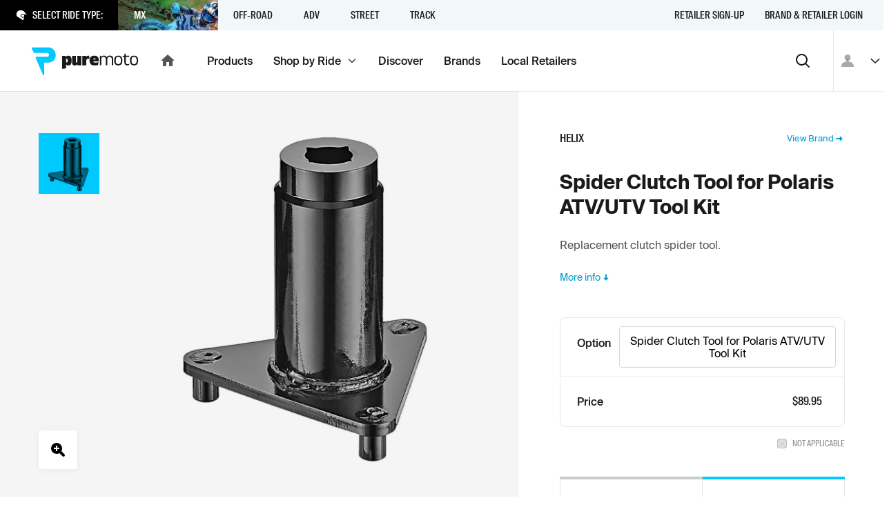

--- FILE ---
content_type: text/html; charset=utf-8
request_url: https://puremoto.com/product/helix-spider-clutch-tool-for-polaris-atvutv-tool-kit
body_size: 14653
content:
<!DOCTYPE html><html lang="en"><head><meta charSet="utf-8"/><meta name="viewport" content="width=device-width, initial-scale=1, minimum-scale=1"/><title>Buy Helix Spider Clutch Tool for Polaris ATV/UTV Tool Kit near me | PureMoto</title><meta name="description" content="Check stock at nearby motorcycle shops or buy for delivery [free over $149]. Spider Clutch Tool for Polaris ATV/UTV Tool Kit videos, images and discussion."/><meta property="og:url" content="https://puremoto.com/product/helix-spider-clutch-tool-for-polaris-atvutv-tool-kit"/><meta property="og:title" content="Buy Helix Spider Clutch Tool for Polaris ATV/UTV Tool Kit near me | PureMoto"/><meta property="og:description" content="Check stock at nearby motorcycle shops or buy for delivery [free over $149]. Spider Clutch Tool for Polaris ATV/UTV Tool Kit videos, images and discussion."/><meta property="og:image" content="https://cdn.shopify.com/s/files/1/0250/3547/2973/files/7d8800cab7c130c625ec3e91f577f09b_300x_crop_center.jpg?v=1704876636"/><meta property="og:site_name" content="PureMoto"/><meta property="og:type" content="website"/><link rel="preconnect" href="https://apis.google.com"/><link rel="preconnect" href="https://puremoto-com.firebaseapp.com/"/><link rel="apple-touch-icon" sizes="180x180" href="/apple-touch-icon.png"/><link rel="icon" type="image/png" sizes="32x32" href="/favicon-32x32.png"/><link rel="icon" type="image/png" sizes="16x16" href="/favicon-16x16.png"/><link rel="icon" href="/favicon.ico"/><meta name="google-site-verification" content="MUU2DASRi4VD6v0FsORcAzYX57byesBnjukw5gtWQkU"/><meta name="next-head-count" content="17"/><script>!function(){var e=window.rudderanalytics=window.rudderanalytics||[];e.methods=["load","page","track","identify","alias","group","ready","reset","getAnonymousId","setAnonymousId"],e.factory=function(t){return function(){var r=Array.prototype.slice.call(arguments);return r.unshift(t),e.push(r),e}};for(var t=0;t<e.methods.length;t++){var r=e.methods[t];e[r]=e.factory(r)}e.loadJS=function(e,t){var r=document.createElement("script");r.type="text/javascript",r.async=!0,r.src="https://cdn.rudderlabs.com/v1.1/rudder-analytics.min.js";var a=document.getElementsByTagName("script")[0];a.parentNode.insertBefore(r,a)},e.loadJS(),
	e.load('2KVkELQU7bpJQ3ve9tOOMr9nS96','https://rs.puremoto.net');}();</script><link rel="preload" href="/_next/static/css/3c959ef5700a698c.css" as="style"/><link rel="stylesheet" href="/_next/static/css/3c959ef5700a698c.css" data-n-g=""/><noscript data-n-css=""></noscript><script defer="" nomodule="" src="/_next/static/chunks/polyfills-78c92fac7aa8fdd8.js"></script><script src="/_next/static/chunks/webpack-7147012de77de03f.js" defer=""></script><script src="/_next/static/chunks/framework-8383bf789d61bcef.js" defer=""></script><script src="/_next/static/chunks/main-c4e758bf8e0a7fa1.js" defer=""></script><script src="/_next/static/chunks/pages/_app-9ebf33e1086adfe8.js" defer=""></script><script src="/_next/static/chunks/5694-001a0067a556c5db.js" defer=""></script><script src="/_next/static/chunks/5755-4810a87b83db5017.js" defer=""></script><script src="/_next/static/chunks/3204-f3bcac34684aff21.js" defer=""></script><script src="/_next/static/chunks/3988-499ea4715263fec2.js" defer=""></script><script src="/_next/static/chunks/pages/product/%5Bhandle%5D-a4d9b6972e91bc86.js" defer=""></script><script src="/_next/static/rlVGQPKNhUzVfpHjsU-BP/_buildManifest.js" defer=""></script><script src="/_next/static/rlVGQPKNhUzVfpHjsU-BP/_ssgManifest.js" defer=""></script></head><body><div id="__next"><div class="c-mouse-intent-area -intent-mouse"><div class="outline"><header class="a-header"><div><div class="a-header_banners"></div><div class="a-header_rider-bar -t-grey-blue" role="navigation" aria-label="main navigation"><div class="a-header_rider-bar_menu"><div class="a-header_rider-bar_prompt -t-dark"><span class="c-icon -color-text -mr1 -size-xs"><svg xmlns="http://www.w3.org/2000/svg" fill="currentColor" stroke="none" viewBox="0 0 24 24" stroke-linecap="round" stroke-linejoin="round" preserveAspectRatio="xMidYMid meet"><path d="M20.026 7.242S16.584-.658 7.78 1.699c-8.806 2.354-6.123 12.21-6.123 12.21l2.282 1.595 11.667 7.501c1.34-1.92 2.03-3.878 2.247-5.545.203-1.556-.384-1.027-1.29-.212l-.196.176c-1.014.907-2.355 0-2.355 0l-2.62-1.8c-1.522-1.018-1.209-1.932-1.209-1.932l.435-1.933c.36-1.723 2.898-1.545 2.898-1.545H24l-3.974-2.972zm-4.376 8.977c.71-.638 1.27-1.142 2.03-1.142.028 0 .054.004.08.008.018.002.035.005.053.006.115-.457.375-1.71.377-3.494H13.48l-.048-.003c-.005 0-.044-.002-.102-.002-.52 0-1.28.14-1.345.45l-.418 1.86c.052.1.217.312.606.573l2.635 1.808c.066.041.316.16.51.16.07 0 .097-.013.139-.051l.192-.172z"></path></svg></span><p class="f8">Select Ride Type:</p></div><div class="a-header_rider-bar_container"><nav class="c-nav -hide-s" role="navigation"><div title="" style="z-index:5;opacity:0;transform:translate3d(0,-100px,0)" class="c-nav-item -is-active c-link"><span class="c-nav-item_children">MX<span role="img" class="a-header_rider-bar_bg" style="background-image:url(https://cdn.sanity.io/images/0n1zn1h5/production/4390a0e4d222dfa9dc3799861533ab75521fce24-1120x871.jpg?fp-x=0.48523206751054754&amp;fp-y=0.3262276743289402&amp;w=750&amp;h=180&amp;fit=crop);background-position:48.52320675105475% 32.622767432894015%"></span></span></div><div title="" style="z-index:4;opacity:0;transform:translate3d(0,-100px,0)" class="c-nav-item c-link"><span class="c-nav-item_children">Off-Road<span role="img" class="a-header_rider-bar_bg" style="background-image:url(https://cdn.sanity.io/images/0n1zn1h5/production/7ad045434ba2107262d5f9d9b53f3663ccd08edf-853x713.jpg?fp-x=0.5136363636363639&amp;fp-y=0.2957897088866189&amp;w=750&amp;h=180&amp;fit=crop);background-position:51.36363636363639% 29.57897088866189%"></span></span></div><div title="" style="z-index:3;opacity:0;transform:translate3d(0,-100px,0)" class="c-nav-item c-link"><span class="c-nav-item_children">ADV<span role="img" class="a-header_rider-bar_bg" style="background-image:url(https://cdn.sanity.io/images/0n1zn1h5/production/d513a9f141ae8bb3fb8f2a96d73a3ad43aba62fa-1280x751.jpg?fp-x=0.5&amp;fp-y=0.5&amp;w=750&amp;h=180&amp;fit=crop)"></span></span></div><div title="" style="z-index:2;opacity:0;transform:translate3d(0,-100px,0)" class="c-nav-item c-link"><span class="c-nav-item_children">Street<span role="img" class="a-header_rider-bar_bg" style="background-image:url(https://cdn.sanity.io/images/0n1zn1h5/production/624f7325820178879b8a1cae178464142d8a540f-4639x3869.jpg?fp-x=0.6334841628959272&amp;fp-y=0.3723471288968079&amp;w=750&amp;h=180&amp;fit=crop);background-position:63.34841628959273% 37.234712889680786%"></span></span></div><div title="" style="z-index:1;opacity:0;transform:translate3d(0,-100px,0)" class="c-nav-item c-link"><span class="c-nav-item_children">Track<span role="img" class="a-header_rider-bar_bg" style="background-image:url(https://cdn.sanity.io/images/0n1zn1h5/production/e6a0b185f4238ce641ccd59bc44453cebe47f105-1306x488.jpg?fp-x=0.5&amp;fp-y=0.46906578676015687&amp;w=750&amp;h=180&amp;fit=crop);background-position:50% 46.906578676015684%"></span></span></div></nav></div></div><nav class="c-nav a-header_rider-bar_secondary -mla -hide-s" role="navigation"><a title="Retailer Sign-up" class="c-nav-item c-link" href="/network/retailers"><span class="c-nav-item_children">Retailer Sign-up</span></a><a title="Brand &amp; Retailer Login" class="c-nav-item c-link" href="/network"><span class="c-nav-item_children">Brand &amp; Retailer Login</span></a></nav><svg width="0" height="0" style="position:absolute"><defs><clipPath id="mask-triangle" clipPathUnits="userSpaceOnUse"><path d="M300 0H0v44h137.745l11.548 11.548a1 1 0 001.414 0L162.255 44H300V0z"></path></clipPath></defs></svg></div></div><div class="a-header_nav-bar" role="navigation" aria-label="main navigation"><div class="a-header_nav-bar_logo -pl2"><a class="c-link" href="/"><div class="c-logo c-logo_pm -hide-s"><svg fill="none" viewBox="0 0 156 41"><title>Puremoto</title><path fill="currentColor" d="M140.719 26.256c1.464-.299 1.566-.448 1.44-2.157-.24.048-.471.098-.696.148-.475.104-.924.203-1.379.25-1.608.168-2.882-.603-2.961-2.1-.102-1.927-.081-3.86-.06-5.833.009-.832.018-1.671.018-2.52h4.963v-1.787h-5.046V9.26c-2.115-.43-2.071 1.518-2.042 2.843l.005.223h-2.348v1.698l1.512.067.81.036v.457.816c.003.646.001 1.294-.002 1.94-.004 1.474-.009 2.948.041 4.42.119 3.52 2.302 5.199 5.745 4.495zM101.295 13.9c2.072-2.736 6.835-2.389 8.16.553 1.351-2.31 3.478-2.68 5.806-2.3 1.974.322 3.307 1.656 3.422 3.576.145 2.408.115 4.826.084 7.262-.013 1.024-.026 2.051-.026 3.082h-1.902l.001-1.827v-.005c.001-1.498.002-2.975-.003-4.452l-.001-.2a42.103 42.103 0 00-.053-2.411c-.127-2.117-1.318-3.304-3.263-3.292-1.966.011-3.235 1.19-3.307 3.261-.062 1.775-.063 3.55-.064 5.327 0 .761-.001 1.523-.006 2.284-.002.275-.002.55-.001.848l.001.453h-2.115l.001-1.466c.002-1.096.004-2.191-.004-3.286l-.004-.761c-.005-1.11-.01-2.22-.07-3.327-.12-2.207-1.314-3.373-3.324-3.332-1.994.04-3.208 1.264-3.261 3.436-.044 1.803-.043 3.608-.042 5.412.001.771.001 1.542-.002 2.313v.992h-2.001V12.418c1.6-.295 1.6-.295 1.974 1.482zm-22.297-1.472h-5.172v13.748h5.696v-6.954c0-1.692.971-2.565 2.52-2.565.972 0 1.706.24 2.022.424l-.263-4.627c-.184-.159-.735-.344-1.496-.344-1.234 0-2.231.688-2.783 1.666l-.524-1.348zm76.008 8.645c.077-.576.125-1.19.133-1.813.041-3.12-.925-6.508-4.506-7.026-1.656-.24-3.431-.066-4.933.688-.883.443-1.531 1.33-1.876 2.226-.836 2.165-.81 4.384-.438 6.626.43 2.593 1.929 4.057 4.557 4.448 3.443.513 5.963-.81 6.773-3.672.137-.485.225-.977.29-1.477zm-2.375-4.651c.213.764.362 1.686.388 2.628.073 2.576-.768 5.308-3.715 5.418-1.954.072-3.402-.829-3.678-2.776-.246-1.736-.193-3.572.093-5.306.283-1.716 1.597-2.461 3.452-2.455 1.843.006 2.984.782 3.46 2.491zm-68.324 3.01c0-4.733 2.362-7.244 6.952-7.244 4.114 0 6.529 2.144 6.529 6.878v1.543h-7.962c.213 1.203 1.142 1.674 3.052 1.674 1.698 0 3.582-.392 4.512-.706l-.743 4.237c-.956.262-2.866.601-4.698.601-5.254 0-7.642-2.275-7.642-6.982zm8.703-1.778c-.078-1.308-.61-1.857-1.538-1.857-.929 0-1.54.654-1.672 1.857h3.21zm-39.53 8.789c3.183 0 4.696-2.197 4.696-7.114s-1.513-7.114-4.697-7.114c-1.566 0-2.76.523-3.53 1.648l-.53-1.334h-5.227v18.909l5.758-.784v-5.859c.77 1.125 1.963 1.648 3.53 1.648zm-2.31-9.912c.929 0 1.22.549 1.22 2.798 0 2.25-.291 2.799-1.22 2.799-.93 0-1.22-.55-1.22-2.8 0-2.248.29-2.797 1.22-2.797zm7.588-4.103v10.02c0 2.353 1.286 4.045 3.884 4.045 1.655 0 2.81-.634 3.807-1.665l.525 1.348h5.17V12.428H66.45v8.487c0 .82-.29 1.242-.998 1.242-.761 0-.997-.423-.997-1.242v-8.487h-5.696zm73.433 6.832a15.69 15.69 0 01-.133 1.813c-.065.5-.153.992-.291 1.477-.81 2.862-3.33 4.185-6.773 3.672-2.628-.39-4.126-1.855-4.557-4.448-.371-2.242-.398-4.461.438-6.626.345-.895.994-1.783 1.877-2.226 1.502-.754 3.277-.929 4.933-.688 3.58.518 4.547 3.906 4.506 7.026zm-2.12-.21a11.22 11.22 0 00-.389-2.628c-.475-1.71-1.616-2.485-3.46-2.491-1.854-.006-3.168.739-3.452 2.455-.286 1.734-.339 3.57-.093 5.306.276 1.947 1.724 2.848 3.678 2.776 2.948-.11 3.788-2.842 3.716-5.418z"></path><path d="M24.264 0H1.4C.308 0-.362 1.195.207 2.125l2.242 4.73A2.733 2.733 0 004.78 8.16h17.683c1.402 0 2.668 1.047 2.73 2.446.064 1.466-1.083 3.167-2.538 3.167H6.981a1.32 1.32 0 00-1.128 2.009l10.533 24.503c.504.822 1.77.466 1.77-.497V22.24c0-.014.011-.025.025-.025h6.083c5.897 0 10.693-4.358 10.693-10.705C34.957 5.163 30.161 0 24.264 0z"></path></svg></div><div class="c-logo -show-s"><svg fill="none" viewBox="0 0 35 41"><title>Puremoto</title><path fill="currentColor" d="M24.264 0H1.4C.308 0-.362 1.195.207 2.125l2.242 4.73A2.733 2.733 0 004.78 8.16h17.683c1.402 0 2.668 1.047 2.73 2.446.064 1.466-1.083 3.167-2.538 3.167H6.981a1.32 1.32 0 00-1.128 2.009l10.533 24.503c.504.822 1.77.466 1.77-.497V22.24c0-.014.011-.025.025-.025h6.083c5.897 0 10.693-4.358 10.693-10.705C34.957 5.163 30.161 0 24.264 0z"></path></svg></div><span class="c-icon -hide-s"><svg xmlns="http://www.w3.org/2000/svg" fill="currentColor" stroke="none" viewBox="0 0 24 24" stroke-linecap="round" stroke-linejoin="round" preserveAspectRatio="xMidYMid meet"><path d="M10 19v-5h4v5c0 .55.45 1 1 1h3c.55 0 1-.45 1-1v-7h1.7c.46 0 .68-.57.33-.87L12.67 3.6c-.38-.34-.96-.34-1.34 0l-8.36 7.53c-.34.3-.13.87.33.87H5v7c0 .55.45 1 1 1h3c.55 0 1-.45 1-1z"></path></svg></span></a></div><div class="a-header_nav-bar_menu"><nav class="c-nav -hide-s" role="navigation"><a title="Products" class="c-nav-item c-link" href="/shop"><span class="c-nav-item_children">Products</span></a><a title="" class="c-nav-item c-link" href="/rides"><span class="c-nav-item_children">Shop by Ride<span class="a-header_nav-bar_menu-tag"><span class="c-icon -size-xs"><svg xmlns="http://www.w3.org/2000/svg" fill="currentColor" stroke="none" viewBox="0 0 24 24" stroke-linecap="round" stroke-linejoin="round" preserveAspectRatio="xMidYMid meet"><path d="M4 9.286 12 17l8-7.714L18.667 8 12 14.43 5.333 8 4 9.286Z"></path></svg></span></span></span></a><a title="Discover" class="c-nav-item c-link" href="/mx"><span class="c-nav-item_children">Discover</span></a><a title="Brands" class="c-nav-item c-link" href="/brand"><span class="c-nav-item_children">Brands</span></a><a title="Local Retailers" class="c-nav-item c-link" href="/retailers"><span class="c-nav-item_children">Local Retailers</span></a></nav><nav class="c-nav -hide-d" role="navigation"><a title="Products" class="c-nav-item c-link" href="/shop"><span class="c-nav-item_children">Products</span></a><button type="button" class="c-link c-nav-item" title=""><span class="c-button_content"><span class="c-button_text"><span class="c-nav-item_children">More <span class="c-icon"><svg xmlns="http://www.w3.org/2000/svg" fill="currentColor" stroke="none" viewBox="0 0 24 24" stroke-linecap="round" stroke-linejoin="round" preserveAspectRatio="xMidYMid meet"><path d="M8.71 11.71l2.59 2.59c.39.39 1.02.39 1.41 0l2.59-2.59c.63-.63.18-1.71-.71-1.71H9.41c-.89 0-1.33 1.08-.7 1.71z"></path></svg></span></span></span></span></button></nav><button type="button" class="c-button -style-none -mla -size-m -format-icon" aria-label="Search"><span class="c-button_content"><span class="c-icon"><svg xmlns="http://www.w3.org/2000/svg" fill="currentColor" stroke="none" viewBox="0 0 24 24" stroke-linecap="round" stroke-linejoin="round" preserveAspectRatio="xMidYMid meet"><path fill-rule="evenodd" d="M10.5 4a6.5 6.5 0 1 0 0 13 6.5 6.5 0 0 0 0-13Zm6.67 11.77a8.5 8.5 0 1 0-1.416 1.413l4.54 4.525a1 1 0 1 0 1.412-1.416l-4.536-4.523Z"></path></svg></span></span></button></div><div class="a-header_nav-bar_user"><div class="a-header_user-nav a-header_nav-bar_user_auth"><button class="c-avatar -style-default"><span class="c-icon"><svg xmlns="http://www.w3.org/2000/svg" fill="currentColor" stroke="none" viewBox="0 0 24 24" stroke-linecap="round" stroke-linejoin="round" preserveAspectRatio="xMidYMid meet"><path d="M16.5 7.5c0 2.482-2.018 4.5-4.5 4.5a4.505 4.505 0 01-4.5-4.5C7.5 5.018 9.518 3 12 3s4.5 2.018 4.5 4.5zM3 19.875c0-3.975 3.701-6.75 9-6.75 5.299 0 9 2.775 9 6.75V21H3v-1.125z"></path></svg></span></button><button type="button" class="c-button -style-none -mrn1 -hide-s -format-none -size-s -format-icon"><span class="c-button_content"><span class="c-icon -size-s"><svg xmlns="http://www.w3.org/2000/svg" fill="currentColor" stroke="none" viewBox="0 0 24 24" stroke-linecap="round" stroke-linejoin="round" preserveAspectRatio="xMidYMid meet"><path d="M4 9.286 12 17l8-7.714L18.667 8 12 14.43 5.333 8 4 9.286Z"></path></svg></span></span></button></div></div></div><div role="presentation" class="a-header_menu-region"></div></header><div class="a-view v-product"><div class="a-view_notify-region" id="a-view_notify-region"></div><section class="section -py0 s-product s-product_hero"><main class="-t-off-white"><div class="s-product_hero-image"><div class="container -span-full"><div class="row"><div class="col -span-auto s-product_hero-image_thumbs -hide-s"><ul class="c-list v-product_variant-list -format-list -format-image"><li class="-is-selected"><span><button type="button" class="c-button -style-none" aria-label="Change image to view to product image 1"><span class="c-button_content"><span class="c-button_text"><figure><div class="c-image"><img alt="" loading="lazy" width="800" height="800" decoding="async" data-nimg="1" style="color:transparent" srcSet="https://cdn.shopify.com/s/files/1/0250/3547/2973/files/7d8800cab7c130c625ec3e91f577f09b_800x_crop_center.jpg?v=1704876636?width=828 1x, https://cdn.shopify.com/s/files/1/0250/3547/2973/files/7d8800cab7c130c625ec3e91f577f09b_800x_crop_center.jpg?v=1704876636?width=1920 2x" src="https://cdn.shopify.com/s/files/1/0250/3547/2973/files/7d8800cab7c130c625ec3e91f577f09b_800x_crop_center.jpg?v=1704876636?width=1920"/></div></figure></span></span></button></span></li></ul><button type="button" class="c-button image_zoom -style-white-dark -size-m -format-icon" aria-label="Open product gallery slider in modal"><span class="c-button_content"><span class="c-icon"><svg xmlns="http://www.w3.org/2000/svg" fill="currentColor" stroke="none" viewBox="0 0 24 24" stroke-linecap="round" stroke-linejoin="round" preserveAspectRatio="xMidYMid meet"><path d="M14 11h-3v3H9v-3H6V9h3V6h2v3h3v2zm7.414 7.586l-4.527-4.527A7.95 7.95 0 0018 10a7.945 7.945 0 00-2.344-5.656A7.94 7.94 0 0010 2a7.94 7.94 0 00-5.656 2.344A7.945 7.945 0 002 10c0 2.137.833 4.146 2.344 5.656A7.94 7.94 0 0010 18a7.95 7.95 0 004.059-1.113l4.526 4.526c.378.379.881.587 1.415.587s1.037-.208 1.414-.586c.378-.378.586-.879.586-1.414 0-.534-.208-1.036-.586-1.414z"></path></svg></span></span></button></div><div class="col s-product_hero-image_primary"><button aria-label="Open product gallery slider in modal" class="s-product_hero-image_primary-figure -hide-s"><figure class="-t-off-white image"><div class="c-image"><img alt="" loading="lazy" width="800" height="800" decoding="async" data-nimg="1" style="color:transparent" srcSet="https://cdn.shopify.com/s/files/1/0250/3547/2973/files/7d8800cab7c130c625ec3e91f577f09b_800x_crop_center.jpg?v=1704876636?width=828 1x, https://cdn.shopify.com/s/files/1/0250/3547/2973/files/7d8800cab7c130c625ec3e91f577f09b_800x_crop_center.jpg?v=1704876636?width=1920 2x" src="https://cdn.shopify.com/s/files/1/0250/3547/2973/files/7d8800cab7c130c625ec3e91f577f09b_800x_crop_center.jpg?v=1704876636?width=1920"/></div></figure></button><div class="-show-s"><div class="c-slider -py2 -span-full-s -format-contained"><div class="c-slider_panel" style="height:auto"><div class="c-slider_panel-slides" style="position:relative"><div class="c-slider_slide -t-off-white" style="opacity:0.01;transform:translate3d(100px,0,0)"><figure><div class="c-image"><img alt="" loading="lazy" width="800" height="800" decoding="async" data-nimg="1" style="color:transparent" srcSet="https://cdn.shopify.com/s/files/1/0250/3547/2973/files/7d8800cab7c130c625ec3e91f577f09b_800x_crop_center.jpg?v=1704876636?width=828 1x, https://cdn.shopify.com/s/files/1/0250/3547/2973/files/7d8800cab7c130c625ec3e91f577f09b_800x_crop_center.jpg?v=1704876636?width=1920 2x" src="https://cdn.shopify.com/s/files/1/0250/3547/2973/files/7d8800cab7c130c625ec3e91f577f09b_800x_crop_center.jpg?v=1704876636?width=1920"/></div></figure></div></div></div><div class="c-slider_nav"><div class="c-slider_prev -visually-hidden"><button type="button" class="c-button -format-icon" aria-label="Previous" tabindex="-1"><span class="c-button_content"><span class="c-icon -size-s"><svg xmlns="http://www.w3.org/2000/svg" fill="currentColor" stroke="none" viewBox="0 0 24 24" stroke-linecap="round" stroke-linejoin="round" preserveAspectRatio="xMidYMid meet"><path d="M16.95 4.929l-1.414-1.414L7.05 12l8.486 8.485 1.414-1.414L9.879 12l7.07-7.071z"></path></svg></span></span></button></div><div class="c-slider_next -visually-hidden"><button type="button" class="c-button -format-icon" aria-label="Next" tabindex="-1"><span class="c-button_content"><span class="c-icon -size-s"><svg xmlns="http://www.w3.org/2000/svg" fill="currentColor" stroke="none" viewBox="0 0 24 24" stroke-linecap="round" stroke-linejoin="round" preserveAspectRatio="xMidYMid meet"><path d="M7.05 19.071l1.414 1.414L16.95 12 8.464 3.515 7.05 4.929l7.071 7.07-7.07 7.072z"></path></svg></span></span></button></div></div><div class="c-slider_sentinel-gutter-w"></div></div><div class="-va-center -mr4"><button type="button" class="c-button image_zoom -mr2 -style-none -size-m -format-icon" aria-label="Open product gallery slider in modal"><span class="c-button_content"><span class="c-icon"><svg xmlns="http://www.w3.org/2000/svg" fill="currentColor" stroke="none" viewBox="0 0 24 24" stroke-linecap="round" stroke-linejoin="round" preserveAspectRatio="xMidYMid meet"><path d="M14 11h-3v3H9v-3H6V9h3V6h2v3h3v2zm7.414 7.586l-4.527-4.527A7.95 7.95 0 0018 10a7.945 7.945 0 00-2.344-5.656A7.94 7.94 0 0010 2a7.94 7.94 0 00-5.656 2.344A7.945 7.945 0 002 10c0 2.137.833 4.146 2.344 5.656A7.94 7.94 0 0010 18a7.95 7.95 0 004.059-1.113l4.526 4.526c.378.379.881.587 1.415.587s1.037-.208 1.414-.586c.378-.378.586-.879.586-1.414 0-.534-.208-1.036-.586-1.414z"></path></svg></span></span></button></div></div></div></div></div></div></main><aside><div class="container -span-full"><div class="row"><div class="col -va-center"><h4 class="default -my1 -f-medium -f-family-condensed -f-caps">Helix</h4><a class="-mla f9 -va-center c-link" href="/brand/helix">View Brand<span class="c-icon -size-xs"><svg xmlns="http://www.w3.org/2000/svg" fill="currentColor" stroke="none" viewBox="0 0 24 24" stroke-linecap="round" stroke-linejoin="round" preserveAspectRatio="xMidYMid meet"><path d="M13.263 10.489H6.521c-.837 0-1.521.682-1.521 1.517 0 .834.684 1.517 1.52 1.517h6.743v2.716c0 .683.821 1.017 1.293.531l4.227-4.233a.778.778 0 000-1.077l-4.227-4.233c-.472-.486-1.293-.137-1.293.53v2.732z"></path></svg></span></a></div></div><div class="row"><div class="col"><div style="opacity:0"><div class="-mb1 -mb3"><h1 class="f4 -mt3">Spider Clutch Tool for Polaris ATV/UTV Tool Kit<!-- --> </h1></div></div><div class="default -mb0"><p>Replacement clutch spider tool. </p></div><button type="button" class="c-link -px0 -mt2 -mb6 -va-center f8"><span class="c-button_content"><span class="c-button_text">More info <span class="c-icon -size-xs"><svg xmlns="http://www.w3.org/2000/svg" fill="currentColor" stroke="none" viewBox="0 0 24 24" stroke-linecap="round" stroke-linejoin="round" preserveAspectRatio="xMidYMid meet"><path d="M13.511 13.263V6.521c0-.837-.682-1.521-1.517-1.521-.834 0-1.517.684-1.517 1.52v6.743H7.76c-.683 0-1.017.821-.531 1.293l4.233 4.227a.778.778 0 001.077 0l4.233-4.227c.486-.472.137-1.293-.53-1.293H13.51z"></path></svg></span></span></span></button></div></div><div class="row"><div class="col"><div class="c-product-selector"><div class="c-info-panel c-product-selector_options c-product-selector_options_option"><div class="c-info-panel_title"><h5>Option</h5></div><div class="c-info-panel_content"><div role="group" class="-is-hidden-error c-field c-field-radio-group"><div class="c-field c-field-radio -style-square -size-s"><label><div class="c-field-radio_root"><input type="radio" name="option" value="Spider Clutch Tool for Polaris ATV/UTV Tool Kit"/><div class="c-field-radio_root-ui"></div></div><span class="c-field-radio_label">Spider Clutch Tool for Polaris ATV/UTV Tool Kit</span></label></div></div></div></div><div class="c-info-panel c-product-selector_price"><div class="c-info-panel_title"><h5>Price</h5></div><div class="c-info-panel_content"><p class="c-product-item_price -my0 -size-m"><span class="-color-base">$89.95</span></p></div></div></div><div class="c-product-selector_legend"><div class="c-product-selector_legend-na"><p class="f10 -f-family-condensed -f-caps -o7">Not applicable</p></div></div></div></div><div class="row -my4"><div class="col"><div class="c-product-action_group"><div class="c-card -size-s -is-clickable c-product-action -style-outline"><div class="c-card_wrapper"><div class="c-product-action_card-content"><div class="c-product-action_card-content_header -mr2"><h3 class="c-product-action_card-content_title -f-medium -my0">Have it <span>Delivered <div role="button" tabindex="0" class="c-popover_trigger -my0" aria-expanded="false" aria-haspopup="dialog"><span class="c-icon -size-xs"><svg xmlns="http://www.w3.org/2000/svg" fill="currentColor" stroke="none" viewBox="0 0 24 24" stroke-linecap="round" stroke-linejoin="round" preserveAspectRatio="xMidYMid meet"><path fill-rule="evenodd" d="M12 2C6.48 2 2 6.48 2 12s4.48 10 10 10 10-4.48 10-10S17.52 2 12 2zm0 15c-.55 0-1-.45-1-1v-4c0-.55.45-1 1-1s1 .45 1 1v4c0 .55-.45 1-1 1zm-1-8h2V7h-2v2z"></path></svg></span></div></span></h3></div><div class="-va-baseline"><span class="c-icon -color-brand-mid -style-circle -mr1 -size-xs"><svg xmlns="http://www.w3.org/2000/svg" fill="currentColor" stroke="none" viewBox="0 0 24 24" stroke-linecap="round" stroke-linejoin="round" preserveAspectRatio="xMidYMid meet"><path d="M21.404 4.557c-.765-.714-1.986-.742-2.785-.082l-.094.082-9.054 9.56-3.996-3.637c-.764-.714-1.985-.742-2.785-.082l-.094.082a1.816 1.816 0 000 2.691l5.96 5.476c.477.446 1.235.47 1.742.07l.082-.07 11.024-11.4a1.813 1.813 0 00.088-2.602l-.088-.088z"></path></svg></span><p class="-my0"><span class="-color-brand-mid -f-medium">In Stock - Ships from the nearest outlet</span></p></div></div><div class="c-card_footer -va-center"><p class="-my0 -mr1 -f-family-condensed -f-caps -color-brand-mid"><span class="-mra -pr1 -f-medium">Add to Cart</span><span class="-color-blue-grey-mid -hide-s -f-family-condensed">$<!-- -->89.95</span></p><span class="c-card_icon -mla"><span class="c-icon -style-circle -color-brand-mid"><svg xmlns="http://www.w3.org/2000/svg" fill="currentColor" stroke="none" viewBox="0 0 24 24" stroke-linecap="round" stroke-linejoin="round" preserveAspectRatio="xMidYMid meet"><path d="M7.05 19.071l1.414 1.414L16.95 12 8.464 3.515 7.05 4.929l7.071 7.07-7.07 7.072z"></path></svg></span></span></div></div></div></div></div></div><div class="row -my2"><div class="col"><div class="c-info-panel"><div class="c-info-panel_title"><h5>Manufacturer Part Number</h5></div><div class="c-info-panel_content"><p class="-color-base">390-8476</p></div></div></div></div><div class="row -mt4"><div class="col"><div class="c-support"><div class="c-avatar -mr3 -color-brand -size-m"><div class="c-image -is-unavailable -style-cover"><span class="c-icon"><svg xmlns="http://www.w3.org/2000/svg" fill="currentColor" stroke="none" viewBox="0 0 24 24" stroke-linecap="round" stroke-linejoin="round" preserveAspectRatio="xMidYMid meet"><path d="M4.641 4c-.5 0-.807.528-.546.939l1.026 2.09c.227.358.631.576 1.067.576h8.093c.642 0 1.222.463 1.25 1.08.03.649-.496 1.4-1.162 1.4H7.196c-.472 0-.763.499-.516.887L11.5 21.798c.23.363.81.205.81-.22v-7.752c0-.006.005-.011.011-.011h2.785c2.698 0 4.894-1.925 4.894-4.73C20 6.282 17.804 4 15.106 4H4.64Z"></path></svg></span><span class="c-image_copy -mt1">No image available</span></div></div><div class="-f-family-condensed -f-caps"><p class="-my0 f9 -f-medium">Need help? Speak to one of our team.</p><a class="-mr1 f10 -va-center -f-medium c-link" target="_blank" rel="external nofollow noreferrer noopener" href="tel:+1-805-372-2400"><span class="c-icon -mr1 -size-xs"><svg xmlns="http://www.w3.org/2000/svg" fill="currentColor" stroke="none" viewBox="0 0 24 24" stroke-linecap="round" stroke-linejoin="round" preserveAspectRatio="xMidYMid meet"><path d="M19.23 15.26l-2.54-.29a1.99 1.99 0 00-1.64.57l-1.84 1.84a15.045 15.045 0 01-6.59-6.59l1.85-1.85c.43-.43.64-1.03.57-1.64l-.29-2.52a2.001 2.001 0 00-1.99-1.77H5.03c-1.13 0-2.07.94-2 2.07.53 8.54 7.36 15.36 15.89 15.89 1.13.07 2.07-.87 2.07-2v-1.73c.01-1.01-.75-1.86-1.76-1.98z"></path></svg></span>(805) 372-2400</a><a class="-mr1 f10 -va-center -f-medium c-link" target="_blank" rel="external nofollow noreferrer noopener" href="sms:+1-805-372-2410"><span class="c-icon -mr1 -size-xs"><svg xmlns="http://www.w3.org/2000/svg" fill="currentColor" stroke="none" viewBox="0 0 24 24" stroke-linecap="round" stroke-linejoin="round" preserveAspectRatio="xMidYMid meet"><path d="M20 2H4c-1.1 0-2 .9-2 2v18l4-4h14c1.1 0 2-.9 2-2V4c0-1.1-.9-2-2-2z"></path></svg></span>(805) 372-2410</a><a class="f10 -va-center -f-medium -mb0 c-link" href="mailto:ride@puremoto.com"><span class="c-icon -mr1 -size-xs"><svg xmlns="http://www.w3.org/2000/svg" fill="currentColor" stroke="none" viewBox="0 0 24 24" stroke-linecap="round" stroke-linejoin="round" preserveAspectRatio="xMidYMid meet"><path d="M4 4h16c1.1 0 2 .9 2 2v12c0 1.1-.9 2-2 2H4c-1.1 0-2-.9-2-2l.01-12c0-1.1.89-2 1.99-2zm8.53 8.67l7.07-4.42a.85.85 0 10-.9-1.44L12 11 5.3 6.81a.85.85 0 10-.9 1.44l7.07 4.42c.32.2.74.2 1.06 0z"></path></svg></span>ride@puremoto.com</a></div></div></div></div><div class="row -mt2"><div class="col"><p class="f10 -color-text-light">This site is protected by reCAPTCHA and the Google <a href="https://policies.google.com/privacy" class="-color-text-light">Privacy Policy</a> and <a href="https://policies.google.com/terms" class="-color-text-light">Terms of Service</a> apply.</p></div></div></div></aside></section><section class="section s-community -t-dark"><div class="container"><div class="row -pos-center"><div class="col -max-7 -align-center"><h3 class="f4 -color-text-light -mb4">It looks like we don&#x27;t have any community posts for this product right now — Got relevant content to contribute?</h3><button type="button" class="c-button"><span class="c-button_content"><span class="c-button_text">Share content</span><span class="c-icon -size-s"><svg xmlns="http://www.w3.org/2000/svg" fill="currentColor" stroke="none" viewBox="0 0 24 24" stroke-linecap="round" stroke-linejoin="round" preserveAspectRatio="xMidYMid meet"><path d="M18 13h-5v5c0 .55-.45 1-1 1s-1-.45-1-1v-5H6c-.55 0-1-.45-1-1s.45-1 1-1h5V6c0-.55.45-1 1-1s1 .45 1 1v5h5c.55 0 1 .45 1 1s-.45 1-1 1z"></path></svg></span></span></button></div></div></div></section><section class="section s-product_description"><div class="container"><div class="row"><div class="col"><h3 class="c-headline f6 -f-caps -style-highlight">About <!-- -->Helix<!-- --> <!-- -->Spider Clutch Tool for Polaris ATV/UTV Tool Kit</h3></div></div><div class="row"><div class="col -span-twothirds -gl4"><h4 class="f2 -f-bold -mb5">Helix<!-- --> <!-- -->Spider Clutch Tool for Polaris ATV/UTV Tool Kit</h4><div class="default"><p>Replacement clutch spider tool. </p></div><div class="-va-center-inline -mt2"><div class="c-notification -style-default"><div class="c-notification_icon-panel"><span class="c-icon -color-pm-orange -size-s"><svg xmlns="http://www.w3.org/2000/svg" fill="currentColor" stroke="none" viewBox="0 0 24 24" stroke-linecap="round" stroke-linejoin="round" preserveAspectRatio="xMidYMid meet"><path fill-rule="evenodd" d="M2.74 17c-.77 1.33.19 3 1.73 3h15.06c1.54 0 2.5-1.67 1.73-3L13.73 3.99c-.77-1.33-2.69-1.33-3.46 0L2.74 17zM13 15v2h-2v-2h2zm-2-3c0 .55.45 1 1 1s1-.45 1-1v-2c0-.55-.45-1-1-1s-1 .45-1 1v2z" clip-rule="evenodd"></path></svg></span></div><div class="c-notification_content"><p class="f8"><span class="-f-caps -f-semi-bold -color-base">Warning:  </span><a class="c-link" target="_blank" rel="external nofollow noreferrer noopener" href="https://www.p65warnings.ca.gov/">California Proposition 65</a></p></div></div></div></div></div></div></section><section class="section s-newsletter -t-dark -mta"><form action="#"><div class="container -span-narrow -span-s-default"><div class="row -va-center"><div class="col s-newsletter_copy -pr4"><h5 class="f4 -my1">Get Real Into It.</h5><p class="f7">Sign up for the latest scoop on the products that matter in the motorcycle community.</p></div><div class="col -gr4 -span-4"><div class="-va-start"><div class="c-field c-field-input"><label class="label"><span class="c-visually-hidden">Email address</span><input name="email" type="text" placeholder="Email address" aria-invalid="false" value=""/></label></div><button type="submit" class="c-button -style-white -size-m -format-icon" aria-label="Sign up"><span class="c-button_content"><span class="c-icon"><svg xmlns="http://www.w3.org/2000/svg" fill="currentColor" stroke="none" viewBox="0 0 24 24" stroke-linecap="round" stroke-linejoin="round" preserveAspectRatio="xMidYMid meet"><path d="M13.263 10.489H6.521c-.837 0-1.521.682-1.521 1.517 0 .834.684 1.517 1.52 1.517h6.743v2.716c0 .683.821 1.017 1.293.531l4.227-4.233a.778.778 0 000-1.077l-4.227-4.233c-.472-.486-1.293-.137-1.293.53v2.732z"></path></svg></span></span></button></div></div></div></div><div class="s-newsletter_bg"></div><div class="c-logo s-newsletter_mark"><svg fill="none" viewBox="0 0 35 41"><title>Puremoto</title><path fill="currentColor" d="M24.264 0H1.4C.308 0-.362 1.195.207 2.125l2.242 4.73A2.733 2.733 0 004.78 8.16h17.683c1.402 0 2.668 1.047 2.73 2.446.064 1.466-1.083 3.167-2.538 3.167H6.981a1.32 1.32 0 00-1.128 2.009l10.533 24.503c.504.822 1.77.466 1.77-.497V22.24c0-.014.011-.025.025-.025h6.083c5.897 0 10.693-4.358 10.693-10.705C34.957 5.163 30.161 0 24.264 0z"></path></svg></div></form></section><div class="section s-icon-bar -t-dark"><div class="container"><div class="row -mbn3"><div class="col -max-3 -mxa"><div class="c-icon-block -px1 -mb3 -f-vertical"><div class="c-icon-block_icon"><span class="c-icon"><svg xmlns="http://www.w3.org/2000/svg" fill="currentColor" stroke="none" viewBox="0 0 24 24" stroke-linecap="round" stroke-linejoin="round" preserveAspectRatio="xMidYMid meet"><path d="M20 2H4c-1.1 0-2 .9-2 2v18l4-4h14c1.1 0 2-.9 2-2V4c0-1.1-.9-2-2-2z"></path></svg></span></div><div><h3 class="f8 -f-semi-bold -f-caps -my0">PureMoto Network</h3><p class="f8">Top brands and retailers together helping you locate and buy motorcycle products.</p></div></div></div><div class="col -max-3 -mxa"><div class="c-icon-block -px1 -mb3 -f-vertical"><div class="c-icon-block_icon"><span class="c-icon"><svg xmlns="http://www.w3.org/2000/svg" fill="currentColor" stroke="none" viewBox="0 0 24 24" stroke-linecap="round" stroke-linejoin="round" preserveAspectRatio="xMidYMid meet"><path d="M20 10.2C20 5.22 16.2 2 12 2s-8 3.22-8 8.2c0 3.18 2.45 6.92 7.33 11.23.38.33.95.33 1.33 0C17.55 17.12 20 13.38 20 10.2zm-6-.2c0 1.1-.9 2-2 2s-2-.9-2-2 .9-2 2-2 2 .9 2 2z"></path></svg></span></div><div><h3 class="f8 -f-semi-bold -f-caps -my0">Search Nearby Retailers</h3><p class="f8">See what is in stock at your local retailer. Put it on hold for pickup today.</p></div></div></div><div class="col -max-3 -mxa"><div class="c-icon-block -px1 -mb3 -f-vertical"><div class="c-icon-block_icon"><span class="c-icon"><svg xmlns="http://www.w3.org/2000/svg" fill="currentColor" stroke="none" viewBox="0 0 24 24" stroke-linecap="round" stroke-linejoin="round" preserveAspectRatio="xMidYMid meet"><path fill-rule="evenodd" d="M24 17.5v-5a1.002 1.002 0 00-.07-.35l-.06-.11a.611.611 0 00-.07-.14l-2.4-3.2A3 3 0 0019 7.5h-2v-2a3 3 0 00-3-3H5A3 3 0 002.042 5h2.092A1 1 0 015 4.5h9a1 1 0 011 1v11H9.22a3 3 0 00-4.44 0H4V16H2v1.5a1 1 0 001 1h1a3 3 0 006 0h6a3 3 0 006 0h1a1 1 0 001-1zm-16.169.444a1 1 0 11-1.663 1.112 1 1 0 011.663-1.112zM19.8 9.9l1.2 1.6h-4v-2h2a1 1 0 01.8.4zm.031 8.044a1 1 0 11-1.662 1.111 1 1 0 011.662-1.11zM17 13.5h5v3h-.78a3 3 0 00-4.22-.22V13.5zm-17-4h5V11H0V9.5zm3-3H1V8h2V6.5zm-1 6h4V14H2v-1.5zm4.275-6h4.484c1.157 0 2.098 1.014 2.098 2.26 0 1.247-.94 2.102-2.098 2.102H9.566a.005.005 0 00-.005.005v3.445c0 .19-.248.26-.347.098L7.148 9.6a.26.26 0 01.221-.395h3.075c.285 0 .51-.334.498-.622-.012-.274-.26-.48-.536-.48H6.938a.536.536 0 01-.458-.256l-.44-.929a.274.274 0 01.235-.417z" clip-rule="evenodd"></path></svg></span></div><div><h3 class="f8 -f-semi-bold -f-caps -my0">Have it Delivered</h3><p class="f8">We find it in stock and deliver to you from the nearest source.</p></div></div></div><div class="col -max-3 -mxa"><div class="c-icon-block -px1 -mb3 -f-vertical"><div class="c-icon-block_icon"><span class="c-icon"><svg xmlns="http://www.w3.org/2000/svg" fill="currentColor" stroke="none" viewBox="0 0 24 24" stroke-linecap="round" stroke-linejoin="round" preserveAspectRatio="xMidYMid meet"><path d="M7 7.001v10.36c0 .79.87 1.27 1.54.84l8.14-5.18a1 1 0 000-1.69l-8.14-5.17a.998.998 0 00-1.54.84z"></path></svg></span></div><div><h3 class="f8 -f-semi-bold -f-caps -my0">PureMoto Influencers</h3><p class="f8">As seen on Youtube Dirt N&#x27; Iron and Bike Builds with Aaron Colton.</p></div></div></div></div></div></div></div><footer class="a-footer -t-dark -mta"><section class="section"><div class="container"><div class="row"><div class="col"><div class="a-footer_container"><div class="a-footer_logo"><div class="c-logo c-logo_pm"><svg fill="none" viewBox="0 0 156 41"><title>Puremoto</title><path fill="currentColor" d="M140.719 26.256c1.464-.299 1.566-.448 1.44-2.157-.24.048-.471.098-.696.148-.475.104-.924.203-1.379.25-1.608.168-2.882-.603-2.961-2.1-.102-1.927-.081-3.86-.06-5.833.009-.832.018-1.671.018-2.52h4.963v-1.787h-5.046V9.26c-2.115-.43-2.071 1.518-2.042 2.843l.005.223h-2.348v1.698l1.512.067.81.036v.457.816c.003.646.001 1.294-.002 1.94-.004 1.474-.009 2.948.041 4.42.119 3.52 2.302 5.199 5.745 4.495zM101.295 13.9c2.072-2.736 6.835-2.389 8.16.553 1.351-2.31 3.478-2.68 5.806-2.3 1.974.322 3.307 1.656 3.422 3.576.145 2.408.115 4.826.084 7.262-.013 1.024-.026 2.051-.026 3.082h-1.902l.001-1.827v-.005c.001-1.498.002-2.975-.003-4.452l-.001-.2a42.103 42.103 0 00-.053-2.411c-.127-2.117-1.318-3.304-3.263-3.292-1.966.011-3.235 1.19-3.307 3.261-.062 1.775-.063 3.55-.064 5.327 0 .761-.001 1.523-.006 2.284-.002.275-.002.55-.001.848l.001.453h-2.115l.001-1.466c.002-1.096.004-2.191-.004-3.286l-.004-.761c-.005-1.11-.01-2.22-.07-3.327-.12-2.207-1.314-3.373-3.324-3.332-1.994.04-3.208 1.264-3.261 3.436-.044 1.803-.043 3.608-.042 5.412.001.771.001 1.542-.002 2.313v.992h-2.001V12.418c1.6-.295 1.6-.295 1.974 1.482zm-22.297-1.472h-5.172v13.748h5.696v-6.954c0-1.692.971-2.565 2.52-2.565.972 0 1.706.24 2.022.424l-.263-4.627c-.184-.159-.735-.344-1.496-.344-1.234 0-2.231.688-2.783 1.666l-.524-1.348zm76.008 8.645c.077-.576.125-1.19.133-1.813.041-3.12-.925-6.508-4.506-7.026-1.656-.24-3.431-.066-4.933.688-.883.443-1.531 1.33-1.876 2.226-.836 2.165-.81 4.384-.438 6.626.43 2.593 1.929 4.057 4.557 4.448 3.443.513 5.963-.81 6.773-3.672.137-.485.225-.977.29-1.477zm-2.375-4.651c.213.764.362 1.686.388 2.628.073 2.576-.768 5.308-3.715 5.418-1.954.072-3.402-.829-3.678-2.776-.246-1.736-.193-3.572.093-5.306.283-1.716 1.597-2.461 3.452-2.455 1.843.006 2.984.782 3.46 2.491zm-68.324 3.01c0-4.733 2.362-7.244 6.952-7.244 4.114 0 6.529 2.144 6.529 6.878v1.543h-7.962c.213 1.203 1.142 1.674 3.052 1.674 1.698 0 3.582-.392 4.512-.706l-.743 4.237c-.956.262-2.866.601-4.698.601-5.254 0-7.642-2.275-7.642-6.982zm8.703-1.778c-.078-1.308-.61-1.857-1.538-1.857-.929 0-1.54.654-1.672 1.857h3.21zm-39.53 8.789c3.183 0 4.696-2.197 4.696-7.114s-1.513-7.114-4.697-7.114c-1.566 0-2.76.523-3.53 1.648l-.53-1.334h-5.227v18.909l5.758-.784v-5.859c.77 1.125 1.963 1.648 3.53 1.648zm-2.31-9.912c.929 0 1.22.549 1.22 2.798 0 2.25-.291 2.799-1.22 2.799-.93 0-1.22-.55-1.22-2.8 0-2.248.29-2.797 1.22-2.797zm7.588-4.103v10.02c0 2.353 1.286 4.045 3.884 4.045 1.655 0 2.81-.634 3.807-1.665l.525 1.348h5.17V12.428H66.45v8.487c0 .82-.29 1.242-.998 1.242-.761 0-.997-.423-.997-1.242v-8.487h-5.696zm73.433 6.832a15.69 15.69 0 01-.133 1.813c-.065.5-.153.992-.291 1.477-.81 2.862-3.33 4.185-6.773 3.672-2.628-.39-4.126-1.855-4.557-4.448-.371-2.242-.398-4.461.438-6.626.345-.895.994-1.783 1.877-2.226 1.502-.754 3.277-.929 4.933-.688 3.58.518 4.547 3.906 4.506 7.026zm-2.12-.21a11.22 11.22 0 00-.389-2.628c-.475-1.71-1.616-2.485-3.46-2.491-1.854-.006-3.168.739-3.452 2.455-.286 1.734-.339 3.57-.093 5.306.276 1.947 1.724 2.848 3.678 2.776 2.948-.11 3.788-2.842 3.716-5.418z"></path><path d="M24.264 0H1.4C.308 0-.362 1.195.207 2.125l2.242 4.73A2.733 2.733 0 004.78 8.16h17.683c1.402 0 2.668 1.047 2.73 2.446.064 1.466-1.083 3.167-2.538 3.167H6.981a1.32 1.32 0 00-1.128 2.009l10.533 24.503c.504.822 1.77.466 1.77-.497V22.24c0-.014.011-.025.025-.025h6.083c5.897 0 10.693-4.358 10.693-10.705C34.957 5.163 30.161 0 24.264 0z"></path></svg></div></div><div class="a-footer_links row"><div class="col -span-s-half"><h6 class="-f-medium">Network</h6><ul><li><a class="c-link" href="/network/retailers"><span>Retailer Sign-up</span></a></li><li><a class="c-link" href="/part-finder"><span>Part Finder</span></a></li><li><a class="c-link" href="/account/settings"><span>My Account</span></a></li><li><button type="button" class="c-link"><span class="c-button_content"><span class="c-button_text"><span>Sign Up</span></span></span></button></li><li><a class="c-link" href="/customer-service/faq"><span>FAQ</span></a></li></ul></div><div class="col -span-s-half"><h6 class="-f-medium">About</h6><ul><li><a class="c-link" href="/about"><span>PureMoto</span></a></li><li><a class="c-link" target="_blank" rel="external nofollow noreferrer noopener" href="https://angel.co/company/puremoto/jobs"><span>We&#x27;re Hiring</span></a></li><li><a class="c-link" href="/contact"><span>Contact Us</span></a></li><li><a class="c-link" href="/about/news"><span>News</span></a></li></ul></div></div><p class="a-footer_copy f10 -my0">© 2023 The Pure Collective, Inc. All rights reserved.</p><ul class="a-footer_social-links"><li><a class="c-link" aria-label="PureMoto instagram" target="_blank" rel="external nofollow noreferrer noopener" href="https://www.instagram.com/puremoto"><span class="c-icon -mr2 -size-s"><svg xmlns="http://www.w3.org/2000/svg" fill="currentColor" stroke="none" viewBox="0 0 24 24" stroke-linecap="round" stroke-linejoin="round" preserveAspectRatio="xMidYMid meet"><path fill-rule="evenodd" d="M12 1c-2.987 0-3.362.013-4.535.066-1.171.054-1.97.24-2.67.512a5.392 5.392 0 00-1.949 1.268 5.392 5.392 0 00-1.269 1.949c-.271.7-.457 1.499-.51 2.67C1.012 8.638 1 9.013 1 12c0 2.988.013 3.362.066 4.535.054 1.171.24 1.97.511 2.67a5.392 5.392 0 001.27 1.949 5.392 5.392 0 001.948 1.268c.7.273 1.499.458 2.67.512C8.638 22.987 9.013 23 12 23s3.362-.013 4.535-.066c1.171-.054 1.97-.24 2.67-.512a5.391 5.391 0 001.949-1.268 5.391 5.391 0 001.268-1.948c.272-.7.458-1.5.512-2.67.053-1.174.066-1.549.066-4.536 0-2.987-.013-3.362-.066-4.535-.054-1.171-.24-1.97-.512-2.67a5.39 5.39 0 00-1.268-1.949 5.391 5.391 0 00-1.949-1.268c-.7-.272-1.499-.458-2.67-.512C15.362 1.013 14.987 1 12 1zm0 1.982c2.937 0 3.285.011 4.445.064 1.072.05 1.655.228 2.043.379.513.2.88.438 1.264.823.385.385.624.751.823 1.265.15.387.33.97.379 2.042.053 1.16.064 1.508.064 4.445 0 2.937-.011 3.285-.064 4.445-.05 1.072-.228 1.655-.379 2.043-.2.513-.438.88-.823 1.264a3.408 3.408 0 01-1.264.823c-.388.15-.97.33-2.043.379-1.16.053-1.508.064-4.445.064-2.937 0-3.285-.011-4.445-.064-1.072-.049-1.655-.228-2.042-.379-.514-.2-.88-.438-1.265-.823a3.408 3.408 0 01-.823-1.264c-.15-.388-.33-.97-.379-2.043-.053-1.16-.064-1.508-.064-4.445 0-2.937.011-3.285.064-4.445.049-1.072.228-1.655.379-2.042.2-.514.438-.88.823-1.265a3.408 3.408 0 011.265-.823c.387-.15.97-.33 2.042-.379 1.16-.053 1.508-.064 4.445-.064zM6.351 12a5.649 5.649 0 1111.298 0A5.649 5.649 0 016.35 12zM12 15.667a3.667 3.667 0 110-7.334 3.667 3.667 0 010 7.334zm5.872-8.219a1.32 1.32 0 100-2.64 1.32 1.32 0 000 2.64z"></path></svg></span></a></li><li><a class="c-link" aria-label="PureMoto instagram" target="_blank" rel="external nofollow noreferrer noopener" href="https://www.facebook.com/puremoto"><span class="c-icon -mr2 -size-s"><svg xmlns="http://www.w3.org/2000/svg" fill="currentColor" stroke="none" viewBox="0 0 24 24" stroke-linecap="round" stroke-linejoin="round" preserveAspectRatio="xMidYMid meet"><path d="M21.786 1H2.214C1.544 1 1 1.543 1 2.214v19.572C1 22.456 1.543 23 2.214 23h10.539v-8.509H9.895v-3.329h2.858V8.72c0-2.842 1.736-4.388 4.268-4.388a24.18 24.18 0 012.563.13v2.961h-1.748c-1.38 0-1.646.655-1.646 1.618v2.123h3.298l-.43 3.328H16.19V23h5.596c.67 0 1.214-.544 1.214-1.214V2.214C23 1.544 22.456 1 21.786 1z"></path></svg></span></a></li><li><a class="c-link" aria-label="PureMoto youtube" target="_blank" rel="external nofollow noreferrer noopener" href="https://www.youtube.com/channel/UCSgynvndh3bH8ecFeLlfPuQ"><span class="c-icon -mr2 -size-s"><svg xmlns="http://www.w3.org/2000/svg" fill="currentColor" stroke="none" viewBox="0 0 24 24" stroke-linecap="round" stroke-linejoin="round" preserveAspectRatio="xMidYMid meet"><path d="M11.993 4s-7.501 0-9.384.466C1.6 4.734.77 5.526.489 6.499 0 8.293 0 12.007 0 12.007s0 3.728.49 5.493c.28.975 1.096 1.752 2.119 2.02 1.897.48 9.384.48 9.384.48s7.515 0 9.398-.466c1.023-.268 1.838-1.03 2.105-2.02.504-1.779.504-5.493.504-5.493s.015-3.728-.504-5.522c-.267-.974-1.082-1.75-2.105-2.005C19.508 4 11.993 4 11.993 4zM9.606 8.576l6.24 3.431-6.24 3.418v-6.85z"></path></svg></span></a></li></ul><ul class="a-footer_info-links"><li><a class="c-link" href="/privacy-policy"><span>Privacy Policy</span></a></li><li><a class="c-link" href="/terms-and-conditions"><span>Terms &amp; Conditions</span></a></li></ul></div></div></div></div></section></footer></div><div role="dialog" class="a-context_region"></div><div role="alert" class="a-notification_region"><div class="a-notification_region-container"></div></div></div></div><script id="__NEXT_DATA__" type="application/json">{"props":{"pageProps":{"handle":"helix-spider-clutch-tool-for-polaris-atvutv-tool-kit","productId":"08ab7949-8de3-5b38-9454-4d987c70ef07","productCategoryTitle":"General Tools \u0026 Kits","productCategoryHandle":"general-tools-kits","productCategoryParentPath":[{"title":"Tools","handle":"tools"},{"title":"General Tools \u0026 Kits","handle":"general-tools-kits"}],"__APOLLO_STATE__":{"category:f66e33f3-fbda-54b6-9921-23ac29f0995d":{"__typename":"category","id":"f66e33f3-fbda-54b6-9921-23ac29f0995d","title":"General Tools \u0026 Kits","handle":"general-tools-kits","parent_path":"root.a10809778e82592f860c78dbcc7c8843.f66e33f3fbda54b6992123ac29f0995d","parent_id":"a1080977-8e82-592f-860c-78dbcc7c8843","meta":{"__typename":"category_meta","all":160,"mx":144,"offroad":149,"street":148,"track":147},"is_visible":true,"context":[{"__ref":"category:3b8cff5b-5569-5245-aa1f-eafb95090438"},{"__ref":"category:06137574-1f0b-56e5-a150-2071142ab1f6"},{"__ref":"category:faf1deb3-c5b3-5b0d-a817-44c1a41f9ea4"},{"__ref":"category:4ca2f4d3-303a-570e-b67d-1c4345262e71"},{"__ref":"category:74d49233-1a5e-5aaf-ab37-a45e6317284f"},{"__ref":"category:a1080977-8e82-592f-860c-78dbcc7c8843"},{"__ref":"category:f66e33f3-fbda-54b6-9921-23ac29f0995d"}]},"vendor:c2a47c36-6e7a-51b6-bf4b-094632f617d6":{"__typename":"vendor","id":"c2a47c36-6e7a-51b6-bf4b-094632f617d6","handle":"helix","title":"Helix"},"tag:e37e89a7-8ef7-5f6e-a1a1-cb476922f2f3":{"__typename":"tag","id":"e37e89a7-8ef7-5f6e-a1a1-cb476922f2f3","handle":"pure-moto"},"tag:4135b732-12d0-5aab-a37e-a7aeb3962a2c":{"__typename":"tag","id":"4135b732-12d0-5aab-a37e-a7aeb3962a2c","handle":"street"},"tag:500b2dbe-ee16-5fb9-9cb0-aafaa12bdf7c":{"__typename":"tag","id":"500b2dbe-ee16-5fb9-9cb0-aafaa12bdf7c","handle":"track"},"product_variant:1dcd739b-0999-5636-b7b7-a67ee4d57994":{"__typename":"product_variant","id":"1dcd739b-0999-5636-b7b7-a67ee4d57994","shopify_variant_id":"gid://shopify/ProductVariant/33124032872525","sku":"1dcd739b-0999-5636-b7b7-a67ee4d57994","barcode":"0","title":"Spider Clutch Tool for Polaris ATV/UTV Tool Kit","price":89.95,"price_compare":91.95,"images":[{"alt":"7d8800cab7c130c625ec3e91f577f09b.jpg","large":"https://cdn.shopify.com/s/files/1/0250/3547/2973/files/7d8800cab7c130c625ec3e91f577f09b_1200x_crop_center.jpg?v=1704876636","small":"https://cdn.shopify.com/s/files/1/0250/3547/2973/files/7d8800cab7c130c625ec3e91f577f09b_300x_crop_center.jpg?v=1704876636","medium":"https://cdn.shopify.com/s/files/1/0250/3547/2973/files/7d8800cab7c130c625ec3e91f577f09b_800x_crop_center.jpg?v=1704876636","original":"https://cdn.shopify.com/s/files/1/0250/3547/2973/files/7d8800cab7c130c625ec3e91f577f09b.jpg?v=1704876636"}],"options":[{"name":"Option","value":"Spider Clutch Tool for Polaris ATV/UTV Tool Kit"}],"product_id":"08ab7949-8de3-5b38-9454-4d987c70ef07","is_available":true,"skus":[{"__typename":"sku","sku":"570545","type":"distributor","sku_src":"57-0545"},{"__typename":"sku","sku":"3908476","type":"manufacturer","sku_src":"390-8476"}]},"category:3b8cff5b-5569-5245-aa1f-eafb95090438":{"__typename":"category","id":"3b8cff5b-5569-5245-aa1f-eafb95090438","handle":"technical-riding-hoodies","title":"Technical Riding Hoodies","parent_path":"root","parent_id":null,"meta":{"__typename":"category_meta","all":18112,"mx":5674,"offroad":6709,"street":6936,"track":4396},"is_visible":true},"category:06137574-1f0b-56e5-a150-2071142ab1f6":{"__typename":"category","id":"06137574-1f0b-56e5-a150-2071142ab1f6","handle":"other","title":"Other","parent_path":"root","parent_id":null,"meta":{"__typename":"category_meta","all":18112,"mx":5674,"offroad":6709,"street":6936,"track":4396},"is_visible":true},"category:faf1deb3-c5b3-5b0d-a817-44c1a41f9ea4":{"__typename":"category","id":"faf1deb3-c5b3-5b0d-a817-44c1a41f9ea4","handle":"beanies","title":"Beanies","parent_path":"root","parent_id":null,"meta":{"__typename":"category_meta","all":18112,"mx":5674,"offroad":6709,"street":6936,"track":4396},"is_visible":true},"category:4ca2f4d3-303a-570e-b67d-1c4345262e71":{"__typename":"category","id":"4ca2f4d3-303a-570e-b67d-1c4345262e71","handle":"tech-air","title":"Tech-Air","parent_path":"root","parent_id":null,"meta":{"__typename":"category_meta","all":18112,"mx":5674,"offroad":6709,"street":6936,"track":4396},"is_visible":true},"category:74d49233-1a5e-5aaf-ab37-a45e6317284f":{"__typename":"category","id":"74d49233-1a5e-5aaf-ab37-a45e6317284f","handle":"goggles-accessories","title":"Goggles Accessories","parent_path":"root","parent_id":null,"meta":{"__typename":"category_meta","all":18112,"mx":5674,"offroad":6709,"street":6936,"track":4396},"is_visible":true},"category:a1080977-8e82-592f-860c-78dbcc7c8843":{"__typename":"category","id":"a1080977-8e82-592f-860c-78dbcc7c8843","handle":"tools","title":"Tools","parent_path":"root.a10809778e82592f860c78dbcc7c8843","parent_id":null,"meta":{"__typename":"category_meta","all":590,"mx":474,"offroad":484,"street":473,"track":473},"is_visible":true},"product:08ab7949-8de3-5b38-9454-4d987c70ef07":{"__typename":"product","id":"08ab7949-8de3-5b38-9454-4d987c70ef07","shopify_id":"gid://shopify/Product/4831759106125","handle":"helix-spider-clutch-tool-for-polaris-atvutv-tool-kit","title":"Spider Clutch Tool for Polaris ATV/UTV Tool Kit","images":[{"alt":"7d8800cab7c130c625ec3e91f577f09b.jpg","large":"https://cdn.shopify.com/s/files/1/0250/3547/2973/files/7d8800cab7c130c625ec3e91f577f09b_1200x_crop_center.jpg?v=1704876636","small":"https://cdn.shopify.com/s/files/1/0250/3547/2973/files/7d8800cab7c130c625ec3e91f577f09b_300x_crop_center.jpg?v=1704876636","medium":"https://cdn.shopify.com/s/files/1/0250/3547/2973/files/7d8800cab7c130c625ec3e91f577f09b_800x_crop_center.jpg?v=1704876636","original":"https://cdn.shopify.com/s/files/1/0250/3547/2973/files/7d8800cab7c130c625ec3e91f577f09b.jpg?v=1704876636"}],"options":[{"name":"Option","values":["Spider Clutch Tool for Polaris ATV/UTV Tool Kit"]}],"description":"\u003cp\u003eReplacement clutch spider tool. \u003c/p\u003e","category":{"__ref":"category:f66e33f3-fbda-54b6-9921-23ac29f0995d"},"vendor":{"__ref":"vendor:c2a47c36-6e7a-51b6-bf4b-094632f617d6"},"tags":[{"__typename":"product_tag","tag":{"__ref":"tag:e37e89a7-8ef7-5f6e-a1a1-cb476922f2f3"}},{"__typename":"product_tag","tag":{"__ref":"tag:4135b732-12d0-5aab-a37e-a7aeb3962a2c"}},{"__typename":"product_tag","tag":{"__ref":"tag:500b2dbe-ee16-5fb9-9cb0-aafaa12bdf7c"}}],"price_from":89.95,"price_to":89.95,"price_compare_from":91.95,"price_compare_to":91.95,"published_at":"2020-09-29T16:08:18+00:00","meta":null,"variants":[{"__ref":"product_variant:1dcd739b-0999-5636-b7b7-a67ee4d57994"}],"posts({\"limit\":10})":[]},"ROOT_QUERY":{"__typename":"Query","product:{\"where\":{\"_and\":[{\"handle\":{\"_eq\":\"helix-spider-clutch-tool-for-polaris-atvutv-tool-kit\"}},{\"tags\":{\"tag\":{\"handle\":{\"_eq\":\"pure-moto\"}}}}]}}":[{"__ref":"product:08ab7949-8de3-5b38-9454-4d987c70ef07"}],"ride_type":[{"__ref":"RideType:mx"},{"__ref":"RideType:offroad"},{"__ref":"RideType:adv"},{"__ref":"RideType:street"},{"__ref":"RideType:track"}],"site_data":{"__typename":"SiteData","title":"Search the PureMoto Network","email":"ride@puremoto.com","phone":{"route":"+1-805-372-2400","title":"(805) 372-2400"},"sms":{"route":"+1-805-372-2410","title":"(805) 372-2410"},"banners":[],"notifications":[]},"value_bar_item":[{"__ref":"ValueBarItem:6ae7dbdc2a51"},{"__ref":"ValueBarItem:111aec75d7af"},{"__ref":"ValueBarItem:3f84875c812d"},{"__ref":"ValueBarItem:82f29d44440d"}]},"RideType:mx":{"__typename":"RideType","id":"mx","title":"MX","handle":"mx","href":"/mx","image":{"_type":"image","asset":{"_ref":"image-4390a0e4d222dfa9dc3799861533ab75521fce24-1120x871-jpg","_type":"reference"},"crop":{"_type":"sanity.imageCrop","bottom":0,"left":0.10337552742616038,"right":0.07383966244725726,"top":0},"hotspot":{"_type":"sanity.imageHotspot","height":0.20173337894856957,"width":0.662447257383968,"x":0.48523206751054754,"y":0.3262276743289402}}},"RideType:offroad":{"__typename":"RideType","id":"offroad","title":"Off-Road","handle":"off-road","href":"/off-road","image":{"_type":"image","asset":{"_ref":"image-7ad045434ba2107262d5f9d9b53f3663ccd08edf-853x713-jpg","_type":"reference"},"crop":{"_type":"sanity.imageCrop","bottom":0,"left":0,"right":0,"top":0},"hotspot":{"_type":"sanity.imageHotspot","height":0.2975165985699689,"width":0.8000000000000017,"x":0.5136363636363639,"y":0.2957897088866189}}},"RideType:adv":{"__typename":"RideType","id":"adv","title":"ADV","handle":"adv","href":"/adv","image":{"_type":"image","asset":{"_ref":"image-d513a9f141ae8bb3fb8f2a96d73a3ad43aba62fa-1280x751-jpg","_type":"reference"}}},"RideType:street":{"__typename":"RideType","id":"street","title":"Street","handle":"street","href":"/street","image":{"_type":"image","asset":{"_ref":"image-624f7325820178879b8a1cae178464142d8a540f-4639x3869-jpg","_type":"reference"},"crop":{"_type":"sanity.imageCrop","bottom":0,"left":0.11990950226244358,"right":0,"top":0},"hotspot":{"_type":"sanity.imageHotspot","height":0.26124295872195136,"width":0.7330316742081455,"x":0.6334841628959272,"y":0.3723471288968079}}},"RideType:track":{"__typename":"RideType","id":"track","title":"Track","handle":"track","href":"/track","image":{"_type":"image","asset":{"_ref":"image-e6a0b185f4238ce641ccd59bc44453cebe47f105-1306x488-jpg","_type":"reference"},"crop":{"_type":"sanity.imageCrop","bottom":0,"left":0,"right":0,"top":0},"hotspot":{"_type":"sanity.imageHotspot","height":0.659723654361725,"width":0.3576923076923084,"x":0.5,"y":0.46906578676015687}}},"ValueBarItem:6ae7dbdc2a51":{"__typename":"ValueBarItem","id":"6ae7dbdc2a51","headline":"PureMoto Network","subtitle":"Top brands and retailers together helping you locate and buy motorcycle products.","icon":"comment"},"ValueBarItem:111aec75d7af":{"__typename":"ValueBarItem","id":"111aec75d7af","headline":"Search Nearby Retailers","subtitle":"See what is in stock at your local retailer. Put it on hold for pickup today.","icon":"place"},"ValueBarItem:3f84875c812d":{"__typename":"ValueBarItem","id":"3f84875c812d","headline":"Have it Delivered","subtitle":"We find it in stock and deliver to you from the nearest source.","icon":"shipping"},"ValueBarItem:82f29d44440d":{"__typename":"ValueBarItem","id":"82f29d44440d","headline":"PureMoto Influencers","subtitle":"As seen on Youtube Dirt N' Iron and Bike Builds with Aaron Colton.","icon":"play"}}},"__N_SSG":true},"page":"/product/[handle]","query":{"handle":"helix-spider-clutch-tool-for-polaris-atvutv-tool-kit"},"buildId":"rlVGQPKNhUzVfpHjsU-BP","isFallback":false,"isExperimentalCompile":false,"gsp":true,"scriptLoader":[]}</script><script>(function(){var e=window,o=e.PureIRL=e.PureIRL||[];if(!o.init)if(o._isLoaded)e.console&&console.error&&console.error("PureIRL snippet included twice.");else{var n=document;o._isLoaded=!0,o.load=function(){var e=n.createElement("script");e.type="text/javascript",e.async=!0,e.src="https://puremoto.com/irl/api/embed";var o=n.getElementsByTagName("script")[0];o.parentNode.insertBefore(e,o)},o.VERSION="0.0.1",o.SITEID="e2b07191-24cb-4429-a4b3-60c7aeb31249",o.ENABLE_BUTTONS=false,e.addEventListener("load",()=>o.load("panel"),!1)}})();</script></body></html>

--- FILE ---
content_type: text/html; charset=utf-8
request_url: https://www.google.com/recaptcha/api2/anchor?ar=1&k=6LdN7REdAAAAACORyzQXaYJ0wUfCkz4O06GGB-FI&co=aHR0cHM6Ly9wdXJlbW90by5jb206NDQz&hl=en&v=PoyoqOPhxBO7pBk68S4YbpHZ&size=invisible&anchor-ms=20000&execute-ms=30000&cb=i1oamap7fcxa
body_size: 48572
content:
<!DOCTYPE HTML><html dir="ltr" lang="en"><head><meta http-equiv="Content-Type" content="text/html; charset=UTF-8">
<meta http-equiv="X-UA-Compatible" content="IE=edge">
<title>reCAPTCHA</title>
<style type="text/css">
/* cyrillic-ext */
@font-face {
  font-family: 'Roboto';
  font-style: normal;
  font-weight: 400;
  font-stretch: 100%;
  src: url(//fonts.gstatic.com/s/roboto/v48/KFO7CnqEu92Fr1ME7kSn66aGLdTylUAMa3GUBHMdazTgWw.woff2) format('woff2');
  unicode-range: U+0460-052F, U+1C80-1C8A, U+20B4, U+2DE0-2DFF, U+A640-A69F, U+FE2E-FE2F;
}
/* cyrillic */
@font-face {
  font-family: 'Roboto';
  font-style: normal;
  font-weight: 400;
  font-stretch: 100%;
  src: url(//fonts.gstatic.com/s/roboto/v48/KFO7CnqEu92Fr1ME7kSn66aGLdTylUAMa3iUBHMdazTgWw.woff2) format('woff2');
  unicode-range: U+0301, U+0400-045F, U+0490-0491, U+04B0-04B1, U+2116;
}
/* greek-ext */
@font-face {
  font-family: 'Roboto';
  font-style: normal;
  font-weight: 400;
  font-stretch: 100%;
  src: url(//fonts.gstatic.com/s/roboto/v48/KFO7CnqEu92Fr1ME7kSn66aGLdTylUAMa3CUBHMdazTgWw.woff2) format('woff2');
  unicode-range: U+1F00-1FFF;
}
/* greek */
@font-face {
  font-family: 'Roboto';
  font-style: normal;
  font-weight: 400;
  font-stretch: 100%;
  src: url(//fonts.gstatic.com/s/roboto/v48/KFO7CnqEu92Fr1ME7kSn66aGLdTylUAMa3-UBHMdazTgWw.woff2) format('woff2');
  unicode-range: U+0370-0377, U+037A-037F, U+0384-038A, U+038C, U+038E-03A1, U+03A3-03FF;
}
/* math */
@font-face {
  font-family: 'Roboto';
  font-style: normal;
  font-weight: 400;
  font-stretch: 100%;
  src: url(//fonts.gstatic.com/s/roboto/v48/KFO7CnqEu92Fr1ME7kSn66aGLdTylUAMawCUBHMdazTgWw.woff2) format('woff2');
  unicode-range: U+0302-0303, U+0305, U+0307-0308, U+0310, U+0312, U+0315, U+031A, U+0326-0327, U+032C, U+032F-0330, U+0332-0333, U+0338, U+033A, U+0346, U+034D, U+0391-03A1, U+03A3-03A9, U+03B1-03C9, U+03D1, U+03D5-03D6, U+03F0-03F1, U+03F4-03F5, U+2016-2017, U+2034-2038, U+203C, U+2040, U+2043, U+2047, U+2050, U+2057, U+205F, U+2070-2071, U+2074-208E, U+2090-209C, U+20D0-20DC, U+20E1, U+20E5-20EF, U+2100-2112, U+2114-2115, U+2117-2121, U+2123-214F, U+2190, U+2192, U+2194-21AE, U+21B0-21E5, U+21F1-21F2, U+21F4-2211, U+2213-2214, U+2216-22FF, U+2308-230B, U+2310, U+2319, U+231C-2321, U+2336-237A, U+237C, U+2395, U+239B-23B7, U+23D0, U+23DC-23E1, U+2474-2475, U+25AF, U+25B3, U+25B7, U+25BD, U+25C1, U+25CA, U+25CC, U+25FB, U+266D-266F, U+27C0-27FF, U+2900-2AFF, U+2B0E-2B11, U+2B30-2B4C, U+2BFE, U+3030, U+FF5B, U+FF5D, U+1D400-1D7FF, U+1EE00-1EEFF;
}
/* symbols */
@font-face {
  font-family: 'Roboto';
  font-style: normal;
  font-weight: 400;
  font-stretch: 100%;
  src: url(//fonts.gstatic.com/s/roboto/v48/KFO7CnqEu92Fr1ME7kSn66aGLdTylUAMaxKUBHMdazTgWw.woff2) format('woff2');
  unicode-range: U+0001-000C, U+000E-001F, U+007F-009F, U+20DD-20E0, U+20E2-20E4, U+2150-218F, U+2190, U+2192, U+2194-2199, U+21AF, U+21E6-21F0, U+21F3, U+2218-2219, U+2299, U+22C4-22C6, U+2300-243F, U+2440-244A, U+2460-24FF, U+25A0-27BF, U+2800-28FF, U+2921-2922, U+2981, U+29BF, U+29EB, U+2B00-2BFF, U+4DC0-4DFF, U+FFF9-FFFB, U+10140-1018E, U+10190-1019C, U+101A0, U+101D0-101FD, U+102E0-102FB, U+10E60-10E7E, U+1D2C0-1D2D3, U+1D2E0-1D37F, U+1F000-1F0FF, U+1F100-1F1AD, U+1F1E6-1F1FF, U+1F30D-1F30F, U+1F315, U+1F31C, U+1F31E, U+1F320-1F32C, U+1F336, U+1F378, U+1F37D, U+1F382, U+1F393-1F39F, U+1F3A7-1F3A8, U+1F3AC-1F3AF, U+1F3C2, U+1F3C4-1F3C6, U+1F3CA-1F3CE, U+1F3D4-1F3E0, U+1F3ED, U+1F3F1-1F3F3, U+1F3F5-1F3F7, U+1F408, U+1F415, U+1F41F, U+1F426, U+1F43F, U+1F441-1F442, U+1F444, U+1F446-1F449, U+1F44C-1F44E, U+1F453, U+1F46A, U+1F47D, U+1F4A3, U+1F4B0, U+1F4B3, U+1F4B9, U+1F4BB, U+1F4BF, U+1F4C8-1F4CB, U+1F4D6, U+1F4DA, U+1F4DF, U+1F4E3-1F4E6, U+1F4EA-1F4ED, U+1F4F7, U+1F4F9-1F4FB, U+1F4FD-1F4FE, U+1F503, U+1F507-1F50B, U+1F50D, U+1F512-1F513, U+1F53E-1F54A, U+1F54F-1F5FA, U+1F610, U+1F650-1F67F, U+1F687, U+1F68D, U+1F691, U+1F694, U+1F698, U+1F6AD, U+1F6B2, U+1F6B9-1F6BA, U+1F6BC, U+1F6C6-1F6CF, U+1F6D3-1F6D7, U+1F6E0-1F6EA, U+1F6F0-1F6F3, U+1F6F7-1F6FC, U+1F700-1F7FF, U+1F800-1F80B, U+1F810-1F847, U+1F850-1F859, U+1F860-1F887, U+1F890-1F8AD, U+1F8B0-1F8BB, U+1F8C0-1F8C1, U+1F900-1F90B, U+1F93B, U+1F946, U+1F984, U+1F996, U+1F9E9, U+1FA00-1FA6F, U+1FA70-1FA7C, U+1FA80-1FA89, U+1FA8F-1FAC6, U+1FACE-1FADC, U+1FADF-1FAE9, U+1FAF0-1FAF8, U+1FB00-1FBFF;
}
/* vietnamese */
@font-face {
  font-family: 'Roboto';
  font-style: normal;
  font-weight: 400;
  font-stretch: 100%;
  src: url(//fonts.gstatic.com/s/roboto/v48/KFO7CnqEu92Fr1ME7kSn66aGLdTylUAMa3OUBHMdazTgWw.woff2) format('woff2');
  unicode-range: U+0102-0103, U+0110-0111, U+0128-0129, U+0168-0169, U+01A0-01A1, U+01AF-01B0, U+0300-0301, U+0303-0304, U+0308-0309, U+0323, U+0329, U+1EA0-1EF9, U+20AB;
}
/* latin-ext */
@font-face {
  font-family: 'Roboto';
  font-style: normal;
  font-weight: 400;
  font-stretch: 100%;
  src: url(//fonts.gstatic.com/s/roboto/v48/KFO7CnqEu92Fr1ME7kSn66aGLdTylUAMa3KUBHMdazTgWw.woff2) format('woff2');
  unicode-range: U+0100-02BA, U+02BD-02C5, U+02C7-02CC, U+02CE-02D7, U+02DD-02FF, U+0304, U+0308, U+0329, U+1D00-1DBF, U+1E00-1E9F, U+1EF2-1EFF, U+2020, U+20A0-20AB, U+20AD-20C0, U+2113, U+2C60-2C7F, U+A720-A7FF;
}
/* latin */
@font-face {
  font-family: 'Roboto';
  font-style: normal;
  font-weight: 400;
  font-stretch: 100%;
  src: url(//fonts.gstatic.com/s/roboto/v48/KFO7CnqEu92Fr1ME7kSn66aGLdTylUAMa3yUBHMdazQ.woff2) format('woff2');
  unicode-range: U+0000-00FF, U+0131, U+0152-0153, U+02BB-02BC, U+02C6, U+02DA, U+02DC, U+0304, U+0308, U+0329, U+2000-206F, U+20AC, U+2122, U+2191, U+2193, U+2212, U+2215, U+FEFF, U+FFFD;
}
/* cyrillic-ext */
@font-face {
  font-family: 'Roboto';
  font-style: normal;
  font-weight: 500;
  font-stretch: 100%;
  src: url(//fonts.gstatic.com/s/roboto/v48/KFO7CnqEu92Fr1ME7kSn66aGLdTylUAMa3GUBHMdazTgWw.woff2) format('woff2');
  unicode-range: U+0460-052F, U+1C80-1C8A, U+20B4, U+2DE0-2DFF, U+A640-A69F, U+FE2E-FE2F;
}
/* cyrillic */
@font-face {
  font-family: 'Roboto';
  font-style: normal;
  font-weight: 500;
  font-stretch: 100%;
  src: url(//fonts.gstatic.com/s/roboto/v48/KFO7CnqEu92Fr1ME7kSn66aGLdTylUAMa3iUBHMdazTgWw.woff2) format('woff2');
  unicode-range: U+0301, U+0400-045F, U+0490-0491, U+04B0-04B1, U+2116;
}
/* greek-ext */
@font-face {
  font-family: 'Roboto';
  font-style: normal;
  font-weight: 500;
  font-stretch: 100%;
  src: url(//fonts.gstatic.com/s/roboto/v48/KFO7CnqEu92Fr1ME7kSn66aGLdTylUAMa3CUBHMdazTgWw.woff2) format('woff2');
  unicode-range: U+1F00-1FFF;
}
/* greek */
@font-face {
  font-family: 'Roboto';
  font-style: normal;
  font-weight: 500;
  font-stretch: 100%;
  src: url(//fonts.gstatic.com/s/roboto/v48/KFO7CnqEu92Fr1ME7kSn66aGLdTylUAMa3-UBHMdazTgWw.woff2) format('woff2');
  unicode-range: U+0370-0377, U+037A-037F, U+0384-038A, U+038C, U+038E-03A1, U+03A3-03FF;
}
/* math */
@font-face {
  font-family: 'Roboto';
  font-style: normal;
  font-weight: 500;
  font-stretch: 100%;
  src: url(//fonts.gstatic.com/s/roboto/v48/KFO7CnqEu92Fr1ME7kSn66aGLdTylUAMawCUBHMdazTgWw.woff2) format('woff2');
  unicode-range: U+0302-0303, U+0305, U+0307-0308, U+0310, U+0312, U+0315, U+031A, U+0326-0327, U+032C, U+032F-0330, U+0332-0333, U+0338, U+033A, U+0346, U+034D, U+0391-03A1, U+03A3-03A9, U+03B1-03C9, U+03D1, U+03D5-03D6, U+03F0-03F1, U+03F4-03F5, U+2016-2017, U+2034-2038, U+203C, U+2040, U+2043, U+2047, U+2050, U+2057, U+205F, U+2070-2071, U+2074-208E, U+2090-209C, U+20D0-20DC, U+20E1, U+20E5-20EF, U+2100-2112, U+2114-2115, U+2117-2121, U+2123-214F, U+2190, U+2192, U+2194-21AE, U+21B0-21E5, U+21F1-21F2, U+21F4-2211, U+2213-2214, U+2216-22FF, U+2308-230B, U+2310, U+2319, U+231C-2321, U+2336-237A, U+237C, U+2395, U+239B-23B7, U+23D0, U+23DC-23E1, U+2474-2475, U+25AF, U+25B3, U+25B7, U+25BD, U+25C1, U+25CA, U+25CC, U+25FB, U+266D-266F, U+27C0-27FF, U+2900-2AFF, U+2B0E-2B11, U+2B30-2B4C, U+2BFE, U+3030, U+FF5B, U+FF5D, U+1D400-1D7FF, U+1EE00-1EEFF;
}
/* symbols */
@font-face {
  font-family: 'Roboto';
  font-style: normal;
  font-weight: 500;
  font-stretch: 100%;
  src: url(//fonts.gstatic.com/s/roboto/v48/KFO7CnqEu92Fr1ME7kSn66aGLdTylUAMaxKUBHMdazTgWw.woff2) format('woff2');
  unicode-range: U+0001-000C, U+000E-001F, U+007F-009F, U+20DD-20E0, U+20E2-20E4, U+2150-218F, U+2190, U+2192, U+2194-2199, U+21AF, U+21E6-21F0, U+21F3, U+2218-2219, U+2299, U+22C4-22C6, U+2300-243F, U+2440-244A, U+2460-24FF, U+25A0-27BF, U+2800-28FF, U+2921-2922, U+2981, U+29BF, U+29EB, U+2B00-2BFF, U+4DC0-4DFF, U+FFF9-FFFB, U+10140-1018E, U+10190-1019C, U+101A0, U+101D0-101FD, U+102E0-102FB, U+10E60-10E7E, U+1D2C0-1D2D3, U+1D2E0-1D37F, U+1F000-1F0FF, U+1F100-1F1AD, U+1F1E6-1F1FF, U+1F30D-1F30F, U+1F315, U+1F31C, U+1F31E, U+1F320-1F32C, U+1F336, U+1F378, U+1F37D, U+1F382, U+1F393-1F39F, U+1F3A7-1F3A8, U+1F3AC-1F3AF, U+1F3C2, U+1F3C4-1F3C6, U+1F3CA-1F3CE, U+1F3D4-1F3E0, U+1F3ED, U+1F3F1-1F3F3, U+1F3F5-1F3F7, U+1F408, U+1F415, U+1F41F, U+1F426, U+1F43F, U+1F441-1F442, U+1F444, U+1F446-1F449, U+1F44C-1F44E, U+1F453, U+1F46A, U+1F47D, U+1F4A3, U+1F4B0, U+1F4B3, U+1F4B9, U+1F4BB, U+1F4BF, U+1F4C8-1F4CB, U+1F4D6, U+1F4DA, U+1F4DF, U+1F4E3-1F4E6, U+1F4EA-1F4ED, U+1F4F7, U+1F4F9-1F4FB, U+1F4FD-1F4FE, U+1F503, U+1F507-1F50B, U+1F50D, U+1F512-1F513, U+1F53E-1F54A, U+1F54F-1F5FA, U+1F610, U+1F650-1F67F, U+1F687, U+1F68D, U+1F691, U+1F694, U+1F698, U+1F6AD, U+1F6B2, U+1F6B9-1F6BA, U+1F6BC, U+1F6C6-1F6CF, U+1F6D3-1F6D7, U+1F6E0-1F6EA, U+1F6F0-1F6F3, U+1F6F7-1F6FC, U+1F700-1F7FF, U+1F800-1F80B, U+1F810-1F847, U+1F850-1F859, U+1F860-1F887, U+1F890-1F8AD, U+1F8B0-1F8BB, U+1F8C0-1F8C1, U+1F900-1F90B, U+1F93B, U+1F946, U+1F984, U+1F996, U+1F9E9, U+1FA00-1FA6F, U+1FA70-1FA7C, U+1FA80-1FA89, U+1FA8F-1FAC6, U+1FACE-1FADC, U+1FADF-1FAE9, U+1FAF0-1FAF8, U+1FB00-1FBFF;
}
/* vietnamese */
@font-face {
  font-family: 'Roboto';
  font-style: normal;
  font-weight: 500;
  font-stretch: 100%;
  src: url(//fonts.gstatic.com/s/roboto/v48/KFO7CnqEu92Fr1ME7kSn66aGLdTylUAMa3OUBHMdazTgWw.woff2) format('woff2');
  unicode-range: U+0102-0103, U+0110-0111, U+0128-0129, U+0168-0169, U+01A0-01A1, U+01AF-01B0, U+0300-0301, U+0303-0304, U+0308-0309, U+0323, U+0329, U+1EA0-1EF9, U+20AB;
}
/* latin-ext */
@font-face {
  font-family: 'Roboto';
  font-style: normal;
  font-weight: 500;
  font-stretch: 100%;
  src: url(//fonts.gstatic.com/s/roboto/v48/KFO7CnqEu92Fr1ME7kSn66aGLdTylUAMa3KUBHMdazTgWw.woff2) format('woff2');
  unicode-range: U+0100-02BA, U+02BD-02C5, U+02C7-02CC, U+02CE-02D7, U+02DD-02FF, U+0304, U+0308, U+0329, U+1D00-1DBF, U+1E00-1E9F, U+1EF2-1EFF, U+2020, U+20A0-20AB, U+20AD-20C0, U+2113, U+2C60-2C7F, U+A720-A7FF;
}
/* latin */
@font-face {
  font-family: 'Roboto';
  font-style: normal;
  font-weight: 500;
  font-stretch: 100%;
  src: url(//fonts.gstatic.com/s/roboto/v48/KFO7CnqEu92Fr1ME7kSn66aGLdTylUAMa3yUBHMdazQ.woff2) format('woff2');
  unicode-range: U+0000-00FF, U+0131, U+0152-0153, U+02BB-02BC, U+02C6, U+02DA, U+02DC, U+0304, U+0308, U+0329, U+2000-206F, U+20AC, U+2122, U+2191, U+2193, U+2212, U+2215, U+FEFF, U+FFFD;
}
/* cyrillic-ext */
@font-face {
  font-family: 'Roboto';
  font-style: normal;
  font-weight: 900;
  font-stretch: 100%;
  src: url(//fonts.gstatic.com/s/roboto/v48/KFO7CnqEu92Fr1ME7kSn66aGLdTylUAMa3GUBHMdazTgWw.woff2) format('woff2');
  unicode-range: U+0460-052F, U+1C80-1C8A, U+20B4, U+2DE0-2DFF, U+A640-A69F, U+FE2E-FE2F;
}
/* cyrillic */
@font-face {
  font-family: 'Roboto';
  font-style: normal;
  font-weight: 900;
  font-stretch: 100%;
  src: url(//fonts.gstatic.com/s/roboto/v48/KFO7CnqEu92Fr1ME7kSn66aGLdTylUAMa3iUBHMdazTgWw.woff2) format('woff2');
  unicode-range: U+0301, U+0400-045F, U+0490-0491, U+04B0-04B1, U+2116;
}
/* greek-ext */
@font-face {
  font-family: 'Roboto';
  font-style: normal;
  font-weight: 900;
  font-stretch: 100%;
  src: url(//fonts.gstatic.com/s/roboto/v48/KFO7CnqEu92Fr1ME7kSn66aGLdTylUAMa3CUBHMdazTgWw.woff2) format('woff2');
  unicode-range: U+1F00-1FFF;
}
/* greek */
@font-face {
  font-family: 'Roboto';
  font-style: normal;
  font-weight: 900;
  font-stretch: 100%;
  src: url(//fonts.gstatic.com/s/roboto/v48/KFO7CnqEu92Fr1ME7kSn66aGLdTylUAMa3-UBHMdazTgWw.woff2) format('woff2');
  unicode-range: U+0370-0377, U+037A-037F, U+0384-038A, U+038C, U+038E-03A1, U+03A3-03FF;
}
/* math */
@font-face {
  font-family: 'Roboto';
  font-style: normal;
  font-weight: 900;
  font-stretch: 100%;
  src: url(//fonts.gstatic.com/s/roboto/v48/KFO7CnqEu92Fr1ME7kSn66aGLdTylUAMawCUBHMdazTgWw.woff2) format('woff2');
  unicode-range: U+0302-0303, U+0305, U+0307-0308, U+0310, U+0312, U+0315, U+031A, U+0326-0327, U+032C, U+032F-0330, U+0332-0333, U+0338, U+033A, U+0346, U+034D, U+0391-03A1, U+03A3-03A9, U+03B1-03C9, U+03D1, U+03D5-03D6, U+03F0-03F1, U+03F4-03F5, U+2016-2017, U+2034-2038, U+203C, U+2040, U+2043, U+2047, U+2050, U+2057, U+205F, U+2070-2071, U+2074-208E, U+2090-209C, U+20D0-20DC, U+20E1, U+20E5-20EF, U+2100-2112, U+2114-2115, U+2117-2121, U+2123-214F, U+2190, U+2192, U+2194-21AE, U+21B0-21E5, U+21F1-21F2, U+21F4-2211, U+2213-2214, U+2216-22FF, U+2308-230B, U+2310, U+2319, U+231C-2321, U+2336-237A, U+237C, U+2395, U+239B-23B7, U+23D0, U+23DC-23E1, U+2474-2475, U+25AF, U+25B3, U+25B7, U+25BD, U+25C1, U+25CA, U+25CC, U+25FB, U+266D-266F, U+27C0-27FF, U+2900-2AFF, U+2B0E-2B11, U+2B30-2B4C, U+2BFE, U+3030, U+FF5B, U+FF5D, U+1D400-1D7FF, U+1EE00-1EEFF;
}
/* symbols */
@font-face {
  font-family: 'Roboto';
  font-style: normal;
  font-weight: 900;
  font-stretch: 100%;
  src: url(//fonts.gstatic.com/s/roboto/v48/KFO7CnqEu92Fr1ME7kSn66aGLdTylUAMaxKUBHMdazTgWw.woff2) format('woff2');
  unicode-range: U+0001-000C, U+000E-001F, U+007F-009F, U+20DD-20E0, U+20E2-20E4, U+2150-218F, U+2190, U+2192, U+2194-2199, U+21AF, U+21E6-21F0, U+21F3, U+2218-2219, U+2299, U+22C4-22C6, U+2300-243F, U+2440-244A, U+2460-24FF, U+25A0-27BF, U+2800-28FF, U+2921-2922, U+2981, U+29BF, U+29EB, U+2B00-2BFF, U+4DC0-4DFF, U+FFF9-FFFB, U+10140-1018E, U+10190-1019C, U+101A0, U+101D0-101FD, U+102E0-102FB, U+10E60-10E7E, U+1D2C0-1D2D3, U+1D2E0-1D37F, U+1F000-1F0FF, U+1F100-1F1AD, U+1F1E6-1F1FF, U+1F30D-1F30F, U+1F315, U+1F31C, U+1F31E, U+1F320-1F32C, U+1F336, U+1F378, U+1F37D, U+1F382, U+1F393-1F39F, U+1F3A7-1F3A8, U+1F3AC-1F3AF, U+1F3C2, U+1F3C4-1F3C6, U+1F3CA-1F3CE, U+1F3D4-1F3E0, U+1F3ED, U+1F3F1-1F3F3, U+1F3F5-1F3F7, U+1F408, U+1F415, U+1F41F, U+1F426, U+1F43F, U+1F441-1F442, U+1F444, U+1F446-1F449, U+1F44C-1F44E, U+1F453, U+1F46A, U+1F47D, U+1F4A3, U+1F4B0, U+1F4B3, U+1F4B9, U+1F4BB, U+1F4BF, U+1F4C8-1F4CB, U+1F4D6, U+1F4DA, U+1F4DF, U+1F4E3-1F4E6, U+1F4EA-1F4ED, U+1F4F7, U+1F4F9-1F4FB, U+1F4FD-1F4FE, U+1F503, U+1F507-1F50B, U+1F50D, U+1F512-1F513, U+1F53E-1F54A, U+1F54F-1F5FA, U+1F610, U+1F650-1F67F, U+1F687, U+1F68D, U+1F691, U+1F694, U+1F698, U+1F6AD, U+1F6B2, U+1F6B9-1F6BA, U+1F6BC, U+1F6C6-1F6CF, U+1F6D3-1F6D7, U+1F6E0-1F6EA, U+1F6F0-1F6F3, U+1F6F7-1F6FC, U+1F700-1F7FF, U+1F800-1F80B, U+1F810-1F847, U+1F850-1F859, U+1F860-1F887, U+1F890-1F8AD, U+1F8B0-1F8BB, U+1F8C0-1F8C1, U+1F900-1F90B, U+1F93B, U+1F946, U+1F984, U+1F996, U+1F9E9, U+1FA00-1FA6F, U+1FA70-1FA7C, U+1FA80-1FA89, U+1FA8F-1FAC6, U+1FACE-1FADC, U+1FADF-1FAE9, U+1FAF0-1FAF8, U+1FB00-1FBFF;
}
/* vietnamese */
@font-face {
  font-family: 'Roboto';
  font-style: normal;
  font-weight: 900;
  font-stretch: 100%;
  src: url(//fonts.gstatic.com/s/roboto/v48/KFO7CnqEu92Fr1ME7kSn66aGLdTylUAMa3OUBHMdazTgWw.woff2) format('woff2');
  unicode-range: U+0102-0103, U+0110-0111, U+0128-0129, U+0168-0169, U+01A0-01A1, U+01AF-01B0, U+0300-0301, U+0303-0304, U+0308-0309, U+0323, U+0329, U+1EA0-1EF9, U+20AB;
}
/* latin-ext */
@font-face {
  font-family: 'Roboto';
  font-style: normal;
  font-weight: 900;
  font-stretch: 100%;
  src: url(//fonts.gstatic.com/s/roboto/v48/KFO7CnqEu92Fr1ME7kSn66aGLdTylUAMa3KUBHMdazTgWw.woff2) format('woff2');
  unicode-range: U+0100-02BA, U+02BD-02C5, U+02C7-02CC, U+02CE-02D7, U+02DD-02FF, U+0304, U+0308, U+0329, U+1D00-1DBF, U+1E00-1E9F, U+1EF2-1EFF, U+2020, U+20A0-20AB, U+20AD-20C0, U+2113, U+2C60-2C7F, U+A720-A7FF;
}
/* latin */
@font-face {
  font-family: 'Roboto';
  font-style: normal;
  font-weight: 900;
  font-stretch: 100%;
  src: url(//fonts.gstatic.com/s/roboto/v48/KFO7CnqEu92Fr1ME7kSn66aGLdTylUAMa3yUBHMdazQ.woff2) format('woff2');
  unicode-range: U+0000-00FF, U+0131, U+0152-0153, U+02BB-02BC, U+02C6, U+02DA, U+02DC, U+0304, U+0308, U+0329, U+2000-206F, U+20AC, U+2122, U+2191, U+2193, U+2212, U+2215, U+FEFF, U+FFFD;
}

</style>
<link rel="stylesheet" type="text/css" href="https://www.gstatic.com/recaptcha/releases/PoyoqOPhxBO7pBk68S4YbpHZ/styles__ltr.css">
<script nonce="ysH10-kltF0qoxKGQMGRpw" type="text/javascript">window['__recaptcha_api'] = 'https://www.google.com/recaptcha/api2/';</script>
<script type="text/javascript" src="https://www.gstatic.com/recaptcha/releases/PoyoqOPhxBO7pBk68S4YbpHZ/recaptcha__en.js" nonce="ysH10-kltF0qoxKGQMGRpw">
      
    </script></head>
<body><div id="rc-anchor-alert" class="rc-anchor-alert"></div>
<input type="hidden" id="recaptcha-token" value="[base64]">
<script type="text/javascript" nonce="ysH10-kltF0qoxKGQMGRpw">
      recaptcha.anchor.Main.init("[\x22ainput\x22,[\x22bgdata\x22,\x22\x22,\[base64]/[base64]/MjU1Ong/[base64]/[base64]/[base64]/[base64]/[base64]/[base64]/[base64]/[base64]/[base64]/[base64]/[base64]/[base64]/[base64]/[base64]/[base64]\\u003d\x22,\[base64]\\u003d\\u003d\x22,\x22wrvDoMK0woDDvFfCjS8TTTHCpcKiTiA9wp1Lwo9Sw4nDjRdTMsKtVnQ/d0PCqMK1wrDDrGVEwoEyI3UIHjRpw5tMBjkSw6hYw7s+ZxJ+wrXDgsKsw4fClsKHwoVXPMOwwqvCusKjLhPDu1nCmMOEJsOKZMOFw5DDscK4Vjh3cl/CslQ+HMOETcKCZ2odTGUuwqRswqvCs8KsfTYBEcKFwqTDtcOUNsO0wqbDuMKTFEnDiFl0w6oaH15Mw6xuw7LDnMKjEcK2bSc3ZcK/wqoEa1JHRWzDq8Osw5Eew4TDtBjDjwMIbXd2wrxYwqDDisOUwpk9woHCmwrCoMOCAsO7w7rDmsOiQBvDtSHDvMOkwr0BcgMpw7g+wq5Aw4/Cj3bDvQU3KcOldz5ewpLCuy/CkMOKO8K5AsOUIMKiw5vCuMKqw6BpLTdvw4PDocOEw7fDn8KCw6owbMKyV8OBw79bwpPDgXHCj8Kdw5/CjnzDrk13EBnDqcKcw60nw5bDjX7CtsOJd8KvL8Kmw6jDp8Ozw4B1wr/ChirCuMKNw5TCkGDCl8OmNsOsNMO8chjCisK6dMK8HlZIwqNmw6vDgF3DqMOIw7BAwo0yQX1Nw6HDusO4w6nDusOpwpHDt8K/w7I1wrtxIcKAasOLw63CvMKCw7vDisKEwrkdw6DDjRFAeWEVXsO2w7cGw6TCrHzDhhTDu8OSwpvDuQrCqsO0wrFIw4rDoX/DtDM1w4RNEMKeccKFcW7DusK+wrcpH8KVXzQacsKVwrJ8w4vCmVHDl8O8w70UOk4tw6Q4VWJvw7JLcsOHMnPDj8KPQ3LCkMKnFcKvMBHCuh/CpcOew4LCk8KaMDBrw4Biwr91LVNMJcOOH8KwwrPClcOJGXXDnMOGwrIdwo8Sw5hFwpPCjcKRfsOYw7/Du3HDj1DCrcKuK8KvBygbw5/Dg8KhwobCsC96w6nCmMKnw7Q5NsOVBcO7EcOlTwFIc8Obw4vCqn88bsONVWs6ejTCk2bDisKDCHtSw5nDvHRFwpZ4NibDrTxkwpzDox7Cv1kUek5Bw6LCp09YUMOqwrI2woTDuS0Pw7PCmwBPesOTU8K0GcOuBMO/[base64]/[base64]/Dh8K7DXrCpXc+IsO+M8Kow5fChcK2MMOtRsK5w5XDt8O3wrrDksOwOQZ6w6lgwo4xDsOdPsOkR8Omw79/N8KwHXTDv2XDqMKUwoc8TXLCjxbDkMK1TcOubsO8NcOIw4ZSIMKySC9rcx/DnFLDqsKdw4VVOGPDqiBBbSJKfTMpKMOxwrnCr8OWeMORZ3JoKUnCo8OGasOyXcKCwqILScOawpFPMMKMwqMeHSsUNF0kb1IRFcOMbA/CoR7CtAoQwr5UwpHCkMOqBUwww5Jha8K3wpfCrMKYw7DClcOmw5jDkcKxIsOZwqEqwrPCqk7DmcKrMcOWU8OHfAXDlW1gw7o0XsKawrbDumVVwqVcbMOnCj7Dl8Ozw4cJwo3CkXcYw4bCp0Jyw6bDgDoHwqk8w6MkBDfClcKmDsOBw5Iiwo/CrcKiw6bCpGXDnsK4eMKnwrPDusK2R8KlwpvCk1PCm8O4S1XCv1wmI8KgwoHDuMOwcDd3w6EdwoxzKCc5RsOtw4bDh8Oawq7Dr2bDkMKDwolWEhDDv8KsSsKcw5jCshc2wqTDjcOewrYpQMODw5pXVMKrPCPCu8OIZxjDkH/[base64]/DrE3Dj8KXw43CnzDDgsKnwo/[base64]/Cn2AqIRvCmcOGVsOfwqNqw6fCgcOGVcOTw6LDosK8WiPDocK6fsOaw7HDmGJswrgQw6jDgsKYSnQlwqnDjToQw5vDqVLCoVMlVFTChcKUw7zCkxpVw5rDtsKMLktnw6HDsSAJw63CvXEWw7PDhMKVa8KdwpdVw4dzd8ONEi/Ds8KaecO6RyzDn38VFmR2Z1bDvnU9FFzDsMKeFXRkwoVKwrUTXFcQIsK2wpHCvhHDgsOaJBTDvMKbIExLwrdiwpA3S8KUS8KiwpUPwo7Cn8Obw7Q5wqVywok9MBjDjV/[base64]/DvsO8wpDCukYQLcOhwp0Dw6tQwr/CpMKow60HHcOkIysjw4Vgw4HDkcKIUgYXDBgww65fw7wlwoXChmjCrcKzwrkvLMKuwo7Ci1XCiTTDtMKOYkjDtRF+NDzDg8OAUCg7OSTDv8OHCRxtTsOxw5IVHsOYw5bDkRbCkWVUw7k4H0Juwow7cXvDo1LCpyzDrMOpw4jCmzEZPV/CiVA+w4zCucKySH1KNmXDhj45fMKYwpTCpXTCujLCrsOzwq3DsTrClUTDhMOnwoDDvcKXesO9wr9WDlcGBWDCiUbCoTZdw43DlMORaioAPsOgwqrCk0XCiw5iw6jDhmM5XsOHG0rCqRPDjcKXBcOGeBXCmMKlX8KlE8Kfw5nDkhg/IQLDkz5qwqtjw5vCsMKMYsKDSsKIMcOuwq/DssOHwrclw4gPw7vCuV7CrSZKY1VUwpkzw53Cj05hdjltXR9Jw7YQKEsOKcOBwpPDnijDj19WD8Oyw58nw4AGwp7CvsOLw48TL2DDk8K0CmXDjUEXwqN8woXCqcKdVcK8w4Z3wojCr2UJL8OMw5/Ct3HDjkfDkMK6w4wVw6ptK1VnwpXDqMKjwqPCsxxswonCu8KbwrFcVUdzw67CvxrCu35Qw6XDiyHDhR93w7HDqQ/Cp0oUw6XCgTPDlsOyMsOTBsK4wqfDiTjCtMOLPsKKVHJswoXDsW/[base64]/CjMKkwppRw6PCgMOdTgZ0PcK/wpPDv8OjwrU8MFVMPAxFwqzCmMKvwrjDvMK/TsK4I8KZwqrCnMO3C1kewpM4wqVIfAx3w7fCtWHCr1EWZMO3w4dGJHR0wrbCocKXRm/DqkgZXiZFQcK8ecKuwoTDqMO2wq4wC8OUwozDrsKawq88BW8DbcK7w4NDY8KMPEzCsVHCswIkTcKhwp3DmFwmMH8gw7zCg0xKworDrE8fUGMNMsOTdRB7w5LDtkTCqsKJJMKgw7/CoTpUw7lAJW4TbX/CvcOqw7lwwojDo8O6IUtzZsKKQyPCiTPDgsKDWB1bCjHDnMKxYUYodzsRwqdDw6rDmSDDlcOfBsO5bVjDscOELCLDhcKZXgUzw5DCpFfDgMOZw4XDicKtwpcQw6vDiMOfJizDn0zDsEMOwpgEwr/CnjkRw6zChTrCp0Fkw5TDsAQbLsKXw7LCtz3DuhIGwqE9w7zDpMKXw75lFGZUA8OsDMKrCsOrwrNEw43CicKyw4M8JBxZM8K/[base64]/[base64]/[base64]/[base64]/Dok/CkmTDkC7Cn8OAwrXDscKRfcO1QUEOw7x8dkBHScOhJHvCpsKEFMKPw6kDXQ3Dgj85bwLDh8KAw4oFScOXZSlWw7MAwoMCwohKw5/CiGrClcKJPDUcX8OBdsOYXcKBaWpdwqLDuW41w4oYYCDClMKjwp0TQkdbw5chwo/CosKrOMOOLDUoW1PClcKYD8ORc8OAfF0dHkLDicK/U8Ojw7jCiTXDiF9vd3jDnhsSJ1ARw5XDjxvDpQbDoXHCm8OhwpjCicKzRcOlJ8Ktw5VxY35QT8KTw5PCpcKXRcO8MAwgKMOSw5UZw7LDrj1Dwo7DrcKzwrEvwqp2w5LCsDLCnXTDt1/Cj8KxYMKgbz92wqHDnXrDsjRufkTCgi7CicOAwqfDscO/[base64]/OnjDgcO3N8KLwpXDisOMEy90fFMww5jCvUgjwrzCrcO1w7vClsORAiTCjHNoWl05w5TCkcKXaDNhwpDCg8KIeEQjbsKNHhtew6Utw7dJE8Oqw5xvw7rCsEDCncOfHcOTDFImAh4wdcOEwq0IbcONwqgawp4qZWcuwpzDsVxTwqTDrlrDn8KeHsKLwrFGZsKCPsO/X8K7wobDlW5twqvCvcOww7wfwoDDisKFw6DDuwPCh8OxwrNnahbDicKLTRx3HsKPw7g7w6YKCAtAwoJJwrxJAgbDhRJBM8KTF8OXZcKiwpkFw7YAwpDDpEgrUznDrVFMw6hJVHtxb8KGwrXDtHY2OVzCgXjCoMKDGMOow7zDqMOxQiQtISFXL0/[base64]/bw4VwrwpRcOyw4HDiB7DmHwlNidDw6cWwq3DvcKNw5PDh8Ksw7zDt8KnfcOzwprDkEYFGsKwccKkw71Qw4zDvcOUWm7DqcKrFAjCusOpdMOEDjx9w5/CliTDqkvDjcKKwqTDv8KTS1F9CsOHw6ZqZ00kwoXDrjM8YcKOw6LCucKtGVLDijx6ZQ7CnATDusO5wo7CthjCp8KBw6rDr0rCjzzCskYsRMOPKWI7GRLDpwlhXHIvwp7Cv8OwLnZxez/Cn8OdwoEzJA0TXAvCmsOgwpjDtMKHw4DCqATDnsOLw4bCmXR/wpzDg8OKwrzCt8KCfkLDgMKEwqxEw40bwqbDtsOVw55dw6lfLi1bFMOjMD7DsDjCqMOBXcKiH8Ktw5DCisOAKcOHw6puPcOHBETCgQE7w7UqR8OtBcKBXXI0w6EnE8KoKU7DgMOVBgvDh8KqD8O9TVXCukdWNBvCnV7ChCNdMMOCVEtVw5/DmSHCscOFwo5fw49zwq3DlcO3w41cazXCt8OmwoLDtkDDk8KGVsKHw6nDt0TDiGDDksOKw7vDhTxqMcK+IWHCjUTDtcKzw7TCsQ0eUWfCj3PDkMK4CMOww4DDpj3Ds0rDhVttw5jCqcOvTHzCnmAiWSXCm8OsTsK3G1LDvD/DjsOZVsKvGsODw77Dm3MTw6HDs8KdOi8cw77Dsh/[base64]/QMKpZMOdZcKPw7DCh1zDsVXCusKjIVdVWQjDiGFebMKNWx9RN8KYF8KvN0EsNjAvDcKVw7sWw4FRw4PDocKwIcKDwrcjw4LDrk9CwqZiFcKmw709aWluw6AQEMK7w6BdHcOUwqLDqcOMwqAKwocLw5hjTzhHMMO1wqNlBMOfwqXDscKnw7leOcO/PhsWw5ALTMKlw7/[base64]/[base64]/CncKjwoIHw5hyOcKSHX/CkMKrw70qwoTCukTCp2gXw6PDnS1FWcKyw5zCmUUJwrMUI8Kxw79xI2lbXx9MRMK+YGMaRsOowoIkaXJ+w6NVw7HDtsKeQcKpw6zCth7DsMKjPsKbwqwtQsKFw6NVwrcKJsOBPcOHEkTCqlTCiVPCscK+PsOywq1ZZcKEw7YfUMK+H8OSQT/DqcOOGyLCo3HDtMKDbSPChT1EwqYHwpDCpsKCI0bDk8Kkw4Rgw5TCtF/DnQDCrsKKJCk9f8K1RsKswrDDqsKhYMOoJAhPXz5NwqzDslzDmMOpw6rCs8OZVsKNMSbCrRxBwpDCs8ONwpPDo8O0QS/Ck1gzwqDCjMKYw7wpcTzCnxwXw617wr3Dlyd6DsObTgjDrcKYwoliUy1bZcOXwrJQw4rClcOzwpImw4/[base64]/CpRtofCjCmg3CuGYGwpJUw7PDo296dMOPXsKxNRHCkcOTworCphVawpLDtMK3BMOpL8KQWgUUwqXCp8KYMsKRw5IPwqwVwoTDtw7Chk4sY1wBDcOWw6I0G8KHw7fDjsKmw48/VwdawqbDpSvCqcK5ZnEgAgnClCTDlA4LSn5VwqTDkkVQcMKMbcKtDhvClMO0w5rDnw/DjsOoJ2TDpsKOwohKw7ESYRQDUgHCr8OsN8OyKlcMScKgw71BwrbCpSfDgQRgwojCpMKVXcO6AXXCkw0tw410worDrsK3S3zDvnNWCsO/wpLCqcOQfcO6wrTClU/DiE8Td8KLMCprQcONUcKEw4tfw5k+wp3CmMK8w4DCsV4Jw6jCmn9aUcOcwow4KMKbF1wPHsOLw4LDp8OMw5LDvV7CpMKxwpvDm0LDpxfDgBjDjsOkLmnDiD7Cv1/DrE1lwoorwr83wp/Ci2A3wrfDokhvw7bCoCfCrGrClF7DnMK2w4Rxw4jDjMKRCDDCjXPDgztbEWXCucKFw6vCjsO+SMOew78lw4bCmhw1w6nDp0pjTMOVw6XCnsO6R8KRwrYYw5/DmMK+S8OGwrvCnD3DhMOiEWsdEjF3wp3CowPDiMOtwqV2w73CmcKnwq7Ct8Kww6sgJSdgwrcGwqVQCQQTScKvI07CvjZrS8O7woQfw7Nzwq/[base64]/[base64]/wrTDr8KWLkw0wrdIw4BSMsOHLS/[base64]/wp85esOdHsONwrYYLMKzZMO4wqDDtxpJw4UeSSDCg8KPYsKJP8OtwrR5w7XCgsOTBDIaVMKjK8O7WMKPEQ5iE8OFw6jCggjDgcOiwq9kAsKRO3gaTMOGwo7CssOqVcOaw7VDCsOTw6ApUmrDhWPDusO/wrJvYsKIw5cITAtTwrxiUMO4JcKywrQCYsK2KzMPwonCpcKnwrppwpLCn8KbAVHCk0nCsHQpOcOVw4IXwrjDrHFhT0wJGVw+wrs6Lmx4AcOFZGQmSyLCk8K/DcORwobDgsObwpfDiUckaMK4w4fDk053OcOLw7VkO0zCkT4jbGQ0w5fDnMKowqvDpXPCr3N+I8KBRkEqwoXDsXhqwqzDtjzCsnViwr7CoTBXL37DonxKw77DimjCu8KjwoMKfMK/wqJhdA7DiTLCvkF0C8KQw4QsUcOVGhIaHAZ9SDTDkHdaFsOdP8OTwocuBmgMwrMSwqrClVJGLsOgacKqcB/DgipSVsObw5PDnsOOLcONwpBdw4fDtWc2JU84McOHJFLClcOPw7ghHcOVwoszKngRw7nDhcK7w7/DqcOdKMOyw4slScKWwoDCnBjCucKbDMKfw4cdwrrDoxAeQjvCo8KgEG5NEcOdDCJXKBDDvA/DncORw4bDoFQTIB8THAzCq8OuZcKGXy0bwrEMF8OGw6xdBcOEH8OIwrYdAWNrworCg8OnWGzCrcKew6V1w4TDv8KDw6LDul/Dt8OhwrEdC8KyXUfChcOlw5/DrxNxH8OBw5F5wpvDqAgSw5LDrcO3w4vDgcKJw5Ajw5jDnsOqwoZzRDdNEw8QUAnCsRVJEGcuYS4Cwpw4w5tiWsOKw5tLGC3DpcOQM8KVwoU/[base64]/DgcKnDMKSwqhXDcKVwrXCo8Oww7HDvTnCgcKgw6R/bzfDoMOMcsKUKcKJTyxPETNCXjTCicK5w4XCvhfDjMKDwrNyf8OBwrxBCcKbQMOfPsORC37DhG3Dg8KcFGPDhMKOAmolUsKuChVYV8OYHD7DvMKVw5ERw4/[base64]/CvHrDpGvDvcOgAzLDvAoZw7DDrz/CjMOWBkNIw5fCu8O9wrgmw6huL3VsLB9aBsKqw4xAw5wtw7LDgA9rw48Jw606wo0TwonDlsK4DMObRVNHAMKZwoNvMMOJw5HDpcKkw7NwAcOsw5FKBXJbW8OgTUvCgsOvwrYvw7hgw53Dv8ODBMKfKnnDp8OmwrsIPMK/[base64]/DlWRTw5AQI3nDgWRXMsOHw7Zpw6/[base64]/CrUzDr8KZwoxgwr/[base64]/ICU+bD/DlxjDrRbDkwrCisOjPgTDrn7DiChwwpLDrCkfw4Mqw43DkXDDnQ9KSWrCtmxTwoLCmz/DqMO6fk/Dvkxow6Z9H2vCtcKcw5Brw7nCjAZzBCgxwqk7UMO1NXvCt8O0w54OeMKCOMOow5cOwph9wotgw5jCqMKtUQnCpTHCm8OOeMKcwqU/w6/CjsOHw5/DkgjCh3LDqjN0FcK/[base64]/ByJ+P8KfOkEww6vDkS/DmsOew5vDkMOmw6fCvxLDhxkuwqXCgQDDkEIiw63Dj8KeUsK/w6fDvcOLw6oRwo13w7HClX4gw4kCw79RfcORwrfDq8O5asKNwpDCiA7DocKiwo/Co8Kcem/CpsKdw4cAw5NBw7E9wocWw77Dt3XCksKFw5vDmsKGw47DhMOzw6xJwrjDlA/DvVw4wo3DgQHCg8OWBC9ddifDvRnChkwLG1lGw4DDgMKHw73CqcKlAMOJXyEqwoQkw6xsw7XCrsKdw6NvSsO1aVoTDcORw5Qyw64BaCp2w5EnC8Odw7AUw6PCiMO3w6AmwrXDkcOpf8OUDcK4WMKuw5jDicOUwp0QaBcFJGcxKcKww7HDlsKvwpLCpMOdw4ViwrY/c0I6aCnCkiYkw408OMKwwpnCiyTCnMKScD3DksKhwpPCs8OXPMOZw6nCsMOkw7/CpBPCuiYmw5zCssOswoFgw5Fyw6jDqMKkw6YcDsKVDMOzGsKmw5fCoyAdAF1awrbCoTs0wpfCucOYw4FHPcO7w4l2wpHCpcK2wpNtwqE0FB1dNcKrw59rwr9pbETDjMKhCQA9w6g4IRXCjcOXw5IWd8OFwrvCiXMxwrUxw6/CsnDCrVJnw7rCmi0IAxt0E0N/RMK0woQRwp4TY8OywqAGwoVZOCnCg8K9w7xlw4JnF8Kuw4jCgzoXwr3CpV/DmCcMGDYTwrsWQcKgA8KLw6IDw6t3IsKxw6jCjGDCji/CicOWw4HCosOXTSDDkAjCk3pQwrEow6RbOCQDwq7Dg8KtJnBqVsOiw6lXFFsjwoZ/RC/CqXZYQMOBwq8Cwr5HBcOab8Kvchwsw5rCsyNZGwI6QcOew54ccMOMw5XCuFwvwr7CjMOqw7FCw4R6wpnCt8K6woDCssOEGHTDmMK1woVbwqRWwql+w7IfYMKXc8Kyw40Xw5QqNhnCo2bCs8K+FMOhbRElwoAYe8KZdw/CohAKR8OpPMKWW8KUasKow4zDrsOew6LCjsKqEsOUfcOVw6jCtmk/w7LDv23Dr8KpY2nCh3IrN8O/[base64]/Coh/CvCPDvwlRw6Adw7kLw5XDmMKewonChsOjRXLCvsOpXwhcw7V9wok9wr93w6sPMi1aw4/[base64]/w4TDtnLDt3srwo/DsyUnw5l1PcK+wo0iEsKYSMONLElOw7g1a8OjUMOwFsKAfcKAWsK0ZApLwoZMwpTCi8OjwqrChMKcIMOFSsKSfsKzwpPDvCk/O8OqJcKhNcKqwoMZw7jDrWbChS95wpJycEHCnVZIQXHCgMKYw7YtwpINEMOHccKxw6vCjMK5LV3Cv8OJZ8KuQSccOsOOaSdkEsO2w65Sw7rDhRPDqUPDvhpeLF8LTsKiwpDDt8OlaVzDvsK1OMOZFcO5wqnDmRR1ThZBwo3Dp8O5wopew4TDlUzDtyrDoVo6wozCi2/DlzbCrmsmw6cyC3lEwq7DrjnCjcKzw5nCpAzCmMONKMOOMMK6w6UuVE0jw4NBwpoyTRLDkFDCtwDCjSjCqAjDvcKFdcOnw70QwrzDqFnDo8K6wrtTwo/DgMOcU2RULcKaE8K+w4JewrURw6ZhFFDDjATDj8OxUBvCqsO1bVcWwqFuZsKEw6Epw4ljJEoLw6TDghHDu2LCoMOwNMOkKWPDsjZkQMKgw6LDjcOOwqLDght4PRzDjTXCisO6w7/DgybCsR/[base64]/DocOTwofDlsKKwonCvWRnSzLCucOTAsKPOlNlwq5wwr7ChsK5wp3DiD7CtsOMwp/CnSdWMgklLU/[base64]/[base64]/Dl8KqNcKNw7nCqcKMOn4xSnVLF8OabwbDlsOWCEzCnEwDA8KBwpHDiMO6wr1qRcKiJcKkwqcow60FRSLCgcOow7DCmMOvVB4twqx0w6fCm8KYasKvNcO3dMKCBMKMaVohwrhjS15kLW/Crh9ew6zDrXoWwotQSCNOc8KdAMOVwrRyJcKMIQ9iwr4rdMOJw6Yqc8K0w7dkw6kRKwjDgsOhw7pGEcK7w5VxRcO3aDPCng/ChnPCgAjCqjTCizlLccOib8OMwpUeKToVMsKewpbCnRg7R8Kzw49mKcKnNMKfwr4iwqEFwowsw4fDp2bCjsORQsKoPMOYGC/DtMKIwqZxMmLDkV58w5JWw67DhGgDw4YoXFdiS1/ChQwtAcKBBMKuw7FoY8OTw7rDmsOkwq8pMSbDucKRwpDDvcOuXMKAJz9jYTIEwoI/w5UXw7RUwoLCkjHCmMKxw4JxwqF2OsOwKSnDrzJOwprCj8O/wo7CnynDgEAOQcOqTcKSdcK4csKUAFTCoyEoEQ4dVEvDkRNlwqzCkcOLQsKgwqo4ZMOZG8K0DcKFDVFfTzZvJzbDslZWwqVpw4nDq3dQTcKDw7nDuMOnG8KTw4gQMxIQFcOQw4zCvzLCpm3CqMO0TBBHwqQCw4VxUcOpKSnCosOUwq3Cly/Cnxlxw43DuxrDqRrCqUZ/wrnDucK7wpddw7sYV8KDN2fChsOeHsOrw4zDuhcdw5zDqsK0JwwxdMOCO2ASbsOCU0XDmcK1w7nDiH5SF04fw5jCrsKfw4QqwpnCm0/DqwZhw6/CulJXw6s4VBV2ZU3CjcOsw6HCgcKcwqE3BCPCgR18wq9+EMKNZcKRwoLCsClWaX7ClD3DkSwLwroDw6fDgA1AXl1PHcKMw5xtw45YwpBLw6HDuWPDuSjCjcKVwqTCqysgbcKVwqfDnwwTa8Omw47DpcK2w7XDrzjCm2ZybcOIK8KBOsKNw7/[base64]/QMKpC8Kkw7PCkmUWw7tuwq/Cm37CmnFgdsKxw5kzw5hxBwPDpMK9YBvDmydwRMKQT2XDoGPDqGPDkTARGMKaCcO2w67DoMK2wp7Du8KMa8Odw4/CmULDiDnDvyt8wpxCw49/wrF5I8KOwpDDscOOBcKvwqLChCjCkMKjccOFw4/CocOyw4TCt8Kdw6RPwpYpw59gYRzCnALDuFkLU8KrXcK2Z8Ktw4XDlAMyw44LOknCnBoYw5A/DgfDnsKEwoDDvMOAwpnDkxJjw6TCscOSDsOFw5FFw6EuNsK6woh+O8K1wprCuX3Ci8KYw7PCuxUSEMKZwoJCES/[base64]/[base64]/[base64]/DiMOtUcO6wo5tPj49w4zDtcOCAxLDh8Ojw7zDgk7Dg8KMB3gfwrxGw4E/Y8OlwrF9ZEDCmlxQw7wCAcOYJW/[base64]/CmCYxworCoB/[base64]/[base64]/[base64]/CtCbDqgTDvCcmw5nCjn99NGQQbsKaFSkbanvCtcOXXSUqfsO9PsOdwok6wrdRZsKNQ0sUwrrDrsKcEz3CqMKxJ8KowrFgw6YMIxNJwpPDqRPDoC03w5NVw6xgDcOpw4VaSwzCoMKEbnw/w5vDqsKnw53DlMKqwoTDu0jCmjzCulLDq0TCnMKoHkjChHIoGsKpwoN/w67CixjDjcOQE1DDg23Dn8KscsOTMsKowoPCtX59w7waw4BDE8KQwrgIwpXDnXrCm8KuAV3Cnj8EX8KOOkrDiioEOEwaZ8OswpLCsMOEw5JGNB3CvsO4UTJKw44PMX/DgX7CgMKoZcKnBsONbMK7w7vCvxPDqF3CncK/w71Lw7QkJsKzworCgy3Du2jDn3vDpmfDig/[base64]/FsO6Q15CVsO1w4gew7XCsRN0wq0VwqdBwofDmT9cIAlcHcKXw4/DlzXDpsKHwrrCvHLCmEPDqhgEwrnDh2N+wrnDkGYPNMOdQWs9OsKoCsKoIn/[base64]/CjcK2OUTCm2/CpSHDhsKFw7tfSsK3WcKkwrJWNgvDgEvCmmUqwpBxG3zCucO9w53DqzwGKgNvwpNrwqFIwodLHB/Co17CqntYw7VYwrxlwpBaw4rCtyjDmsKkwqTCoMKwUDphwozDslXDncK3wpHCiTbCv28gelxuw5TCrhrDsVkNNMO1fcO0w7IZNMOUwpbCusKYFsO/BHVWJgY9asKFVsKWwqglOnPCvcOowoEKEwQqw6M3SxLCqzDDn2l/[base64]/CkcKhwoUlRsKtDQJ8woXCvsOTw4XDnwnDm21Lw7DCpFAGwqdyw6XCm8K9BA7CmcO2w5dUwobCtngGRErCj2zDsMKdwqvCnsK7R8Ksw7wzA8Oaw4rDksOBZhLClVXClU0Jwp3CgjDDp8KnHDscLH/CosKBZMK0ShbCrArCjcOHwqYhwpnChhzDvkhTw6HDk1bDowXDhMOnCMOPwoDDt3EtDF/[base64]/[base64]/Cj8ORw5/CgcKebsKEwqLCm1tKw6PCknTCpcKfdMKxL8OYwqwbCcKNG8KGw70yYsOkw6fDu8KKZF5kw5h9CMKMwq4ew5FcwpDDjx3Dm1LCiMKQwqPCqsKqwpXCiAzCpMKKw7vCk8OmdcO2czYfYG5rMhzDqFI9wrTDuk3Du8OrPjBQb8KdXBrDmy/Cl2XDscOtN8KBQkLDrcKqVj/CgMOHBMOnal/DtkvDggDDsj1FbcKfwolGw6HDnMKZw6TCgVnChVNrCBJJa0xKYMOwB0FYwpLDvsKRB3wCBMOHcTtGwqHCscOKwqt7wpfDuFbDuX/CvsKZMD7DglA5T3FfJEgqw6kKw5fCi1HCr8Ouw7XCiHUMwrzCjgURw7zCvBs8LCTCnGDDo8KJw40qw47CnMOMw5XDgsKbw5RXQRIXAMKTEWQ2w5/CvsO1O8KZe8KIR8KQw6nDoXcEJ8OqLsOFwpVIw5fDvT/DqBXCpMK7w4TChV5VO8KRMk9wIQTCgsO0wqQnw53Cv8KFG33CrSEMP8OTw5hew50wwrVswqjDscKDZAvDqsK/wq/ChkPCk8KUWMOpwqhdw4HDpnDDq8KjJMKCT15HFsOAwrTDplQKY8K0ZMOXwoVaW8O4ChY6GMOcC8O3w63DnhxsM0sOw5TDm8KfQl7DqMKkw6XDtBbCk1XDihbClGwzwqHCm8KTw4bCqQcEE3FzwpFwIsKjwqcKwq/Dlz3DjRHDhXhASTTCnsOyw5HCpMO0CSjDlnPCsUPDixbCi8KsSsKqAcOJwqtXVsKawpVkLsKDwoprNsOMw4RWInxZWTnCk8OFLUHCkz/DujXDkB/[base64]/w7trE2rCicOXZFzDmDBEwpPCpsKHwrYrw5zDmsOGZMO5b1jDtE/ClcOWw5vClHhYwqjCksOKw5jDtjl7wpgQw5x2fcK2McKGwr7DklFQw5o5wr/[base64]/wocwJVXDsQrCukhyw48Fwqt7C2zDkw/Dv8KPwrA4McOWwpPCtMO4bQRfw5okQBs8w4o+Y8KCw5hWwr1/w7YLYsKFJsKAw6RjATJKUyvCiTxyDmLDt8KBFcKyP8OQLMKqL3FQw6gDbDjDqHDDksOTwpbDvsKfwrdNJAjDuMKlBgvDly5HZkFWJMKWPcKffsK3wonCjjnDgMKEw5LDslwtKw98w53Dm8KBA8OmYMKxw7o4wpXCgMKUXMKZwpo/woXDqBodAAp8w53DpgknTMO8w64Uw4PDmsO2UW5FLMKrZC3CgHrCr8OPV8KHEiHCi8OpwqPDoD3CuMOjdjUkwqldYhnCmGAUwrl/ecKnwol6OcOWXD7CtV1lwqBgw4jDh2NqwqJ1OcOgdlbCqDrChXFOeHpSwr8xwo3CllQlwotCw6FubSrCr8O3H8OpwpbCjGwKeAw3IkTDpsO+w5XClMK/w5R1P8O5MFEuwo3DhCUjw7TDo8K/SgzCvsKkw5E7LAbDtkVrw4t1wr7ConJrfMOBbltOw4kDEcOZwrI3w55LdcO/LMOUw6J/UCvCvxnDqsKDMcKAS8KoGMKLwojCq8K4w4Bjw67Du3lUw6rDgCzDqm5Vw6sANsKsATnCmMOFwp/DtMKsfsKCTcONSX0+wqxMw7QUEMOLw7rCkljDrikDKMKPIcK+wq7CucKvwp7ClsOtwr3CtsKnWsOHPxwBc8KwIEfDmsOOwqYWaG1PKkvCmcKuw63DtW5Lw5ROwrUUJBfDksOdw6zDgsOMwrhJaMObwrPDnk/DqsK0PDEUw4fDrWAHXcOdw40Pw7JjDcOYYxd7Hmg4w5M+wqfDvQFWw5vCucK+U0TDgsK+wobDuMO+wr7DosKtw5RTw4RUw7nDuS9XwoXDqw8Vw7DDmcO9wrJzw4HDkjwdw6/DiETClsKJw5MpwpMGSsOsIwZIwqfDr0vCjWTDt1/Dn1DCiMKBLQRXwqgDw7DCjCLCmsOQw78dwo53DsOkwpbDnsK6woPCpCAIwqDDssOvPC0Cwo/[base64]/Cr8Kfw4XDr3vCsDbCusOpw6jCh8KFw4fDggrDi8KqSMKaSmnCisOEwq3DqsKaw4LCv8KJw64QccK3w6p/awl1wqFwwqZeVsKawqvCqkrClcKKw5jCs8KKF11Qw5McwrjCusK3wogbLMKUWXbDvsO/wpvCisOPwpPCiTzDvgnCusOew5XCtMOPwos0wpJ7P8OPwrUkwqB2fcO0wpARXMKUw6oWMcKow7ZCw4RRwpLCmhjCqknCpTDCksK8BMK4w60LwqnDlcO+VMOEJi1UA8K7aThPX8OcKcKObMO6H8Omwr3DkDLDqMOXw57Dm3HDhCYBchfCmXYkwqhLwrUKwofCjirDkz/DhsKHKcOOwqJowrDDkMOnwoDDqjtlM8KUYMKkwq3CvsOVPkJjIwDDklU0wpzDqWxZw7bCuFnDpFdKw4RvC1rCjsOCwrYgwrnDgGJlWMKrK8KWEsKWUAF9M8OvcsOIw6RcQRrDrV7CicOBZ05daQ1Mw50uAcK+wqVQw5jCt0F/w4DDrD7DisOYw4PDihPDsjzCl0dswpTDsCp9b8O8GHHCsxbDoMKCw6QbFBBTw4xNe8OPcMKzCGUQBRLCn3zCn8KXCMO5JcKJW3PCkcK0SMO1V23CqSbCjMKSF8OywrvDkzkSbSYxwofCj8K/w7LDqsOuw7rCsMK+JQ92w7/DglDCicO2wqgBSWbCvcOlZQ9CwobDhcKXw4ciw7/[base64]/[base64]/DqsOjP2nCksOTcGXCuFdAw6XCujTDnTZPw7E/[base64]/[base64]/DqsKww4jCv07CnjcAN8O8wrRgSsKkNcKzDB82QlRXw4nDpcO6YWgebcONwp5Tw6xvw4c6KBBwGSoSKsOTT8OjwofDg8KIwqzCtX7Cp8OkGsK8I8KsHsKowpLDo8K5w5TChB3CkAs0IwhGbnPDi8OvTcOTcsKUA8KywrBhBW5fCVnCow/DtnZawrTChXU/[base64]/DpcORw44zwoXDp8KbFxvCtToYwo/DiQJnZTXDgsOBwp5Gw6HDtwBODsKyw4hOwrfDu8KMw6TDhX8nw6/[base64]/[base64]/IhLDrjHCt29pO8K0OQnDnMOLwpPCrXcOwq/[base64]/Dn8OgwpbDhsKYwojDp8Kjw7E3wqPCgcO6D8O3cMKtwotpw7YrwqYeIlPCpsOEY8Omw7QWw4Niw4ImJzUfw5Zcw6EnD8O1BQZGwpDDr8Ksw4HDkcKzMArDuAjCt3zDt1HDoMKNFsO9bj/DmcO5FsKyw699FRDCnnfDjiLChhI1wr/CtD8/wrTCqsKBwqkHwolQKkfDiMK3w4YRR3BfecOiwq7Cj8KzecOYQcK1wrAda8OZw5HDssOwLCpcw6DClQ5TXgJ4w5bCv8OKHcOtdg7Cr1R/w5x6OE7CvcO/w6xIZxxmDsKswr5MeMKHDsKFwposw7QEfjfCrH90wrvCi8KSH2Ajw7gaw6saWsK5wrnCulzDkcOcV8K9woLDrDd7M13Do8K3wq/Cu0HDnXIew71XIivCosOuwp4wa8OhMcKlIkFJwonDumoIw750bWvDj8OgAG1ywpl8w6rCgMO5w7E9wr7DvcOEZcKuw6glakJcUzVOdsObYMOhwr4Nw4wdw59lTsOKTztEGz0mw7vDtQvDs8OlKzYHTVQsw5fCuWVjZl0LAnvDlErCojUxXHstwq/Dm3/CiB54Q0ckS2YDOsKuw7keIgvCj8Kww7IZw5sEB8OaLcKxSRRNOcO2wqACwqBQw4LCjcO9Q8OHGkHChMOEJ8Ksw6LCngR5woDDgm3CpjTDo8Oxw6XDsMOFwrw4w7VsVQ4YwrwqWgdrwpvDsMOaFMK7w5/[base64]/[base64]/Cm8OBw5g7w57Dv8KUwqvCvHrCoMOWwpbCqMOuw5Q0GwfCt1/CvBgaOh7Dok4Gw5I9w5HDm1jDil3CmcK0w5PCqT4mw4nCtMKsw4llZMKtwpJNF2DDk1gGa8KWw7EXw5XDt8OjwrjDhsOgJTTDp8KiwqbCjjfDjMKkJMKnw6fCkMKcwr/CrBc9GcKVc1RWw5lawrxYwpAjw6hiw6rDm2YsMcO5wrBQw7xYejIRw4zDrS/DoMO4wpXCvj7Dl8Kuw67Dv8OJRSxNIFJvMlMkDcOZw53DqsK0w7NqKlEOBMOQw4YldwzDu29dJmTDuSZJOWtzwrTDscO9UjhQw7R5w7h2wrjDngTDgMOjEnHDlsOlw6MwwrZBw6Y4w63DllF1NsKSOsKwwpdewogII8OaEncUHibCj3XDoMKLwr/CoVcGw5vCkCbCgMK/MmbDlMOxLsOSwo4AJWPDunAtGxTDusKVWsKOwogZwosLHSZFw5PCt8KNCMOewoxCw4/Dt8KjQsK6CxIOwqh/[base64]/DkMOywrR+DMKFw7HDm0bDncKBWknCkRZnwrPDssOmwoB8woRHbMK9WjxJXMKVw7gUZMOcF8OfwobCmsK0w6jDgiwVM8KXS8OjbhHCrjttwrkiw5UOH8Krw6HCmgjCsT9RU8K2FsK4wogWSlsHDnoxdcK2w5zCvQnCiMOzwovCgipYLzV1Gh1fw6JQw5nDqXQqwq/Dvw3DtW7DhcKcFcOxKcKMwrl3WiLDg8KKIlbDg8OFwobDnAvDpAEYwrXCki4JwoPCvwXDrsOKw6pkwoHDkcO5wpNIw4A+wptrwrQ/LcKvGcKGF07DpMKaNFYWZMK8w4k0wrDDiFrCtQJUw7LCuMOqwrg5XsKvLVPCrsOoHcKHAx7DtH7DocKJe3prQBLCm8OcAWHCl8OZw7XDmDHDoCjDksKtw6tmNh9RKsO7Xw9rw6cIwqFmesKvwqJED2bCgMOGw7fDmcOBXMObwr5cfUzCj1/CrcKlS8O8w6TDvMKgwrzDpsO/wo/Cs0pJwrkAPE/Cox5MVGfDkH7CksK+w4HDi08pwq5Yw7EpwrQqdcKqZ8ORByPDqsK6w49qFRhyeMOeNBA+WcOUwqxBZ8OWCcKGbMOpdBLCnUVqbcOIw7JLwovCicKEwq/Dh8KeRDIrwq9fGsOuwqbDhcKWLsKGM8KDw5Niw51bwo/DkmPCjcKOJX4SflPDp0XCsjMCeUclBkTDjAzDkVTChw\\u003d\\u003d\x22],null,[\x22conf\x22,null,\x226LdN7REdAAAAACORyzQXaYJ0wUfCkz4O06GGB-FI\x22,0,null,null,null,1,[21,125,63,73,95,87,41,43,42,83,102,105,109,121],[1017145,217],0,null,null,null,null,0,null,0,null,700,1,null,0,\[base64]/76lBhnEnQkZnOKMAhk\\u003d\x22,0,0,null,null,1,null,0,0,null,null,null,0],\x22https://puremoto.com:443\x22,null,[3,1,1],null,null,null,1,3600,[\x22https://www.google.com/intl/en/policies/privacy/\x22,\x22https://www.google.com/intl/en/policies/terms/\x22],\x22DMY0Bf08+KTgDe1Do5NYUzQz3AqB2+kgEGqYl0ijCSE\\u003d\x22,1,0,null,1,1768920347689,0,0,[228,156,193],null,[32,54],\x22RC-tJlS0jjX5_xntg\x22,null,null,null,null,null,\x220dAFcWeA7eBba-RKnxmj9ezgl0JEo0t5tWGyBjNkpUE4laIi1cKVSPDxZoyFp8WSFSM9WzJbsapHbcYN-0-JFjf6eKVDFB6XSs0Q\x22,1769003147621]");
    </script></body></html>